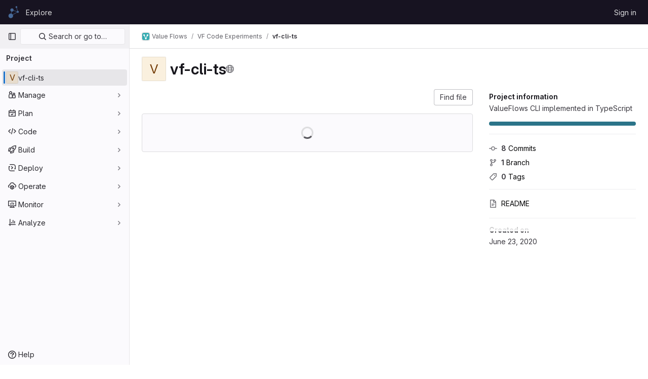

--- FILE ---
content_type: text/css; charset=utf-8
request_url: https://lab.allmende.io/assets/page_bundles/project-6cec78564d6cea3bff04ea869b064aeefbb329e17f03130eca4898aa36136a31.css
body_size: 936
content:
@keyframes blinking-dot{0%{opacity:1}25%{opacity:.4}75%{opacity:.4}100%{opacity:1}}.project-home-panel .home-panel-avatar{flex-basis:48px}.project-home-panel .home-panel-title .icon{vertical-align:1px}@media(min-width: 768px){.project-home-panel .home-panel-description{font-size:16px}}@media(max-width: 991.98px){.project-repo-buttons .download-button{margin-left:0}}.project-repo-buttons .project-code-holder{display:inline-block;margin:16px 0 0}.project-repo-buttons .project-code-holder input{height:32px}.project-repo-buttons .clone-options-dropdown{min-width:240px}.project-repo-buttons .clone-options-dropdown .dropdown-menu-inner-content{min-width:320px}.project-repo-buttons .mobile-git-clone{margin-top:8px}.project-stats .scrolling-tabs-container .scrolling-tabs,.project-buttons .scrolling-tabs-container .scrolling-tabs{margin-top:8px;margin-bottom:-2px;padding-bottom:10px;flex-wrap:wrap;border-bottom:0}.project-stats .scrolling-tabs-container .fade-left,.project-stats .scrolling-tabs-container .fade-right,.project-buttons .scrolling-tabs-container .fade-left,.project-buttons .scrolling-tabs-container .fade-right{top:0;height:calc(100% - 10px)}.project-stats .scrolling-tabs-container .fade-left svg,.project-stats .scrolling-tabs-container .fade-right svg,.project-buttons .scrolling-tabs-container .fade-left svg,.project-buttons .scrolling-tabs-container .fade-right svg{top:50%;margin-top:-8px}.project-stats .scrolling-tabs-container .nav,.project-buttons .scrolling-tabs-container .nav{flex-basis:100%}.project-stats .scrolling-tabs-container .nav+.nav,.project-buttons .scrolling-tabs-container .nav+.nav{margin:8px 0}@media(max-width: 991.98px){.project-stats .scrolling-tabs-container,.project-buttons .scrolling-tabs-container{flex-direction:column}.project-stats .scrolling-tabs-container .nav,.project-buttons .scrolling-tabs-container .nav{flex-wrap:nowrap}.project-stats .scrolling-tabs-container .nav:first-child,.project-buttons .scrolling-tabs-container .nav:first-child{margin-right:8px}}.project-stats .nav>li,.project-buttons .nav>li{display:inline-block}.project-stats .nav>li.right,.project-buttons .nav>li.right{vertical-align:top;margin-top:0}@media(min-width: 992px){.project-stats .nav>li.right,.project-buttons .nav>li.right{float:right}}.project-stats .nav .stat-text,.project-stats .nav .stat-link,.project-buttons .nav .stat-text,.project-buttons .nav .stat-link{padding:8px;background-color:rgba(0,0,0,0);font-size:.875rem;line-height:16px;color:var(--gl-text-color-subtle, var(--gl-color-neutral-600, #626168));white-space:pre-wrap}.project-stats .nav .stat-link,.project-buttons .nav .stat-link{border-bottom:0;color:var(--black, #050506)}.project-stats .nav .stat-link:hover,.project-stats .nav .stat-link:focus,.project-buttons .nav .stat-link:hover,.project-buttons .nav .stat-link:focus{text-decoration:underline}.project-stats .nav .stat-link .project-stat-value,.project-buttons .nav .stat-link .project-stat-value{color:var(--gl-text-color-default)}.project-stats .nav .stat-link .icon,.project-buttons .nav .stat-link .icon{fill:var(--gl-icon-color-subtle, var(--gl-color-neutral-500, #737278))}.project-stats .nav .btn,.project-buttons .nav .btn{padding:8px 10px;line-height:16px}.project-stats .nav .btn .icon,.project-buttons .nav .btn .icon{top:0}.git-empty{margin-bottom:7px}.git-empty h5{color:var(--gl-text-color-heading, var(--gl-color-neutral-950, #18171d))}@media(min-width: 992px){.project-page-indicator:not(.hidden)+.project-page-layout{display:grid;grid-template-columns:auto 290px;gap:2rem}.project-page-indicator:not(.hidden)+.project-page-layout .project-page-layout-content,.project-page-indicator:not(.hidden)+.project-page-layout .project-page-layout-sidebar{min-width:1px}.project-page-indicator:not(.hidden)+.project-page-layout .project-page-layout-sidebar{order:2}.project-page-indicator:not(.hidden)+.project-page-layout .project-page-sidebar{position:sticky;top:calc(calc(calc(var(--header-height) + calc(var(--system-header-height) + var(--performance-bar-height))) + var(--top-bar-height)) + 0.75rem);width:100%;height:calc(calc(100vh - calc(calc(var(--header-height) + calc(var(--system-header-height) + var(--performance-bar-height))) + var(--top-bar-height)) - var(--system-footer-height)) - 0.75rem);padding-inline:.5rem;padding-block-end:4rem;overflow-y:auto;overscroll-behavior:contain}.project-page-indicator:not(.hidden)+.project-page-layout .project-page-sidebar .nav>li{width:100%}.project-page-indicator:not(.hidden)+.project-page-layout .project-page-sidebar .nav .btn{justify-content:flex-start}.project-page-indicator:not(.hidden)+.project-page-layout .project-page-sidebar .nav .btn:not(.btn-dashed){box-shadow:none}.project-page-indicator:not(.hidden)+.project-page-layout .project-page-sidebar mark{background-color:var(--orange-100);box-shadow:0 0 0 .125rem var(--orange-100);color:var(--gl-text-color-default);padding:0;position:relative;z-index:-1}}


--- FILE ---
content_type: text/css; charset=utf-8
request_url: https://lab.allmende.io/assets/page_bundles/tree-1290ef28cdf5bf9a263be300651f92c985782ad16284daf5c07980e6117d6324.css
body_size: 880
content:
@keyframes blinking-dot{0%{opacity:1}25%{opacity:.4}75%{opacity:.4}100%{opacity:1}}.project-last-commit{min-height:4.75rem}.tree-holder .nav-block{margin:.25rem 0 1rem}.tree-holder .nav-block .tree-ref-holder{margin-right:15px}@media(min-width: 576px){.tree-holder .nav-block{display:flex;flex-wrap:wrap;gap:8px}.tree-holder .nav-block .tree-ref-container{flex:1}.tree-holder .nav-block .tree-controls{text-align:right}.tree-holder .nav-block .tree-controls .control{float:left;margin-right:8px}.tree-holder .nav-block .tree-controls .control:last-child{margin-right:0}.tree-holder .nav-block .tree-ref-holder{float:left}.tree-holder .nav-block .repo-breadcrumb li:last-of-type{position:relative}}@media(max-width: 575.98px){.tree-holder .tree-ref-container{justify-content:space-between}.tree-holder .repo-breadcrumb{position:relative}.tree-holder .repo-breadcrumb .dropdown-menu{left:inherit;right:0}.tree-holder .tree-controls{margin-bottom:10px}.tree-holder .tree-controls .btn:not(.dropdown-toggle-split),.tree-holder .tree-controls .dropdown,.tree-holder .tree-controls .btn-group{width:100%}}.tree-holder .file-finder{max-width:500px;width:100%}.tree-holder .file-finder .file-finder-input{width:95%;display:inline-block}.tree-holder .add-to-tree{vertical-align:top;padding:8px}.tree-holder .add-to-tree svg{top:0}.tree-holder table.tree-table{margin-bottom:0}.tree-holder table.tree-table:where(.gl-dark *){background-color:var(--gray-50, #ececef)}.tree-holder table.tree-table tr{border-bottom-style:solid;border-bottom-color:var(--gl-border-color-default);border-bottom-width:1px;border-bottom-color:var(--gl-border-color-section, var(--gl-border-color-default, #dcdcde))}.tree-holder table.tree-table tr td,.tree-holder table.tree-table tr th{line-height:21px}.tree-holder table.tree-table tr th{background-color:var(--gl-background-color-subtle, var(--gl-color-neutral-10, #fbfafd))}.tree-holder table.tree-table tr th:where(.gl-dark *){background-color:var(--gray-100, #dcdcde)}.tree-holder table.tree-table tr th{border:0}.tree-holder table.tree-table tr td{border-color:var(--gl-border-color-section, var(--gl-border-color-default, #dcdcde))}.tree-holder table.tree-table tr:hover:not(.tree-truncated-warning) td{background-color:var(--blue-50, #e9f3fc)}.tree-holder table.tree-table tr:hover:not(.tree-truncated-warning) td:where(.gl-dark *){background-color:var(--gray-100, #dcdcde)}.tree-holder table.tree-table tr:hover:not(.tree-truncated-warning) td{background-clip:padding-box;border-top:1px solid var(--gl-action-selected-border-color-default);border-bottom:1px solid var(--gl-action-selected-border-color-default);cursor:pointer}.tree-holder table.tree-table tr:hover:not(.tree-truncated-warning) td:first-of-type{box-shadow:inset 1px 0 0 0 var(--gl-action-selected-border-color-default)}.tree-holder table.tree-table tr:hover:not(.tree-truncated-warning) td:last-of-type{box-shadow:inset -1px 0 0 0 var(--gl-action-selected-border-color-default)}.tree-holder table.tree-table tr:hover:not(.tree-truncated-warning) td:first-of-type:last-of-type{box-shadow:inset 1px 0 0 0 var(--gl-action-selected-border-color-default),inset -1px 0 0 0 var(--gl-action-selected-border-color-default)}.tree-holder table.tree-table tr:hover:not(.tree-truncated-warning):last-of-type td{box-shadow:inset 0 -1px 0 0 var(--gl-action-selected-border-color-default)}.tree-holder table.tree-table tr:hover:not(.tree-truncated-warning):last-of-type td:first-of-type{box-shadow:inset 1px 0 0 0 var(--gl-action-selected-border-color-default),inset 0 -1px 0 0 var(--gl-action-selected-border-color-default);border-bottom-left-radius:calc(0.25rem - 1px)}.tree-holder table.tree-table tr:hover:not(.tree-truncated-warning):last-of-type td:last-of-type{box-shadow:inset -1px 0 0 0 var(--gl-action-selected-border-color-default),inset 0 -1px 0 0 var(--gl-action-selected-border-color-default);border-bottom-right-radius:calc(0.25rem - 1px)}.tree-holder table.tree-table tr.selected td{border-top-style:solid;border-top-color:var(--gl-border-color-default);border-bottom-style:solid;border-bottom-color:var(--gl-border-color-default);border-top-width:1px;border-bottom-width:1px;background-color:var(--gl-background-color-strong, var(--gl-color-neutral-50, #ececef))}.tree-holder table.tree-table tr.selected td:where(.gl-dark *){background-color:var(--gray-100, #dcdcde)}.tree-holder table.tree-table tr:last-of-type,.tree-holder table.tree-table tr:last-of-type td,.tree-holder table.tree-table tr:last-of-type:hover td{border-bottom:0}.tree-holder .tree-item .link-container{padding:0}.tree-holder .tree-item .link-container a{padding:10px 16px;display:block}.tree-holder .tree-item .tree-item-file-name{max-width:320px;vertical-align:middle}.tree-holder .tree-item .tree-item-file-name i,.tree-holder .tree-item .tree-item-file-name a{color:var(--gl-text-color-default, var(--gl-color-neutral-800, #3a383f))}.tree-holder .tree-item .tree-item-file-name img{position:relative;top:-1px}.tree-holder .tree-item .tree-item-file-external-link{margin-right:4px}.tree-holder .tree-item .tree-item-file-external-link span{text-decoration:inherit}.tree-holder .tree-truncated-warning{color:var(--orange-600, #9e5400);background-color:var(--orange-50, #fdf1dd)}.tree-holder .tree-time-ago{min-width:135px}.tree-holder .tree-commit{max-width:320px}.tree-holder .tree-commit .tree-commit-link:hover{text-decoration:underline}.blob-commit-info{list-style:none;margin:0;padding:0}.blob-content-holder{margin-top:16px}.edit-dropdown-group-width{width:320px}


--- FILE ---
content_type: text/javascript; charset=utf-8
request_url: https://lab.allmende.io/assets/webpack/pages.projects.show.fd5fe12a.chunk.js
body_size: 5473
content:
(this.webpackJsonp=this.webpackJsonp||[]).push([[789],{"++NP":function(e,t,i){"use strict";var n=i("XBTk"),a=i("EldY"),r=i("Ge+5"),s=i("4lAS"),o=i("BXQK"),l=i("Pyw5"),c=i.n(l);const u={name:"GlBanner",components:{CloseButton:r.a,GlButton:s.a,GlCard:o.a},props:{title:{type:String,required:!0},buttonAttributes:{type:Object,required:!1,default:()=>({})},buttonText:{type:String,required:!0},buttonLink:{type:String,required:!1,default:null},svgPath:{type:String,required:!1,default:null},variant:{type:String,required:!1,default:n.l[0],validator:e=>n.l.includes(e)},dismissLabel:{type:String,required:!1,default:()=>Object(a.b)("GlBanner.closeButtonTitle","Dismiss")}},computed:{isIntroducing(){return this.variant===n.l[1]}},methods:{handleClose(){this.$emit("close")},primaryButtonClicked(){this.$emit("primary")}}};const d=c()({render:function(){var e=this,t=e.$createElement,i=e._self._c||t;return i("gl-card",{staticClass:"gl-banner gl-py-6 gl-pl-6 gl-pr-8",class:{"gl-banner-introduction":e.isIntroducing},attrs:{"body-class":"gl-flex !gl-p-0"}},[e.svgPath?i("div",{staticClass:"gl-banner-illustration"},[i("img",{attrs:{src:e.svgPath,alt:""}})]):e._e(),e._v(" "),i("div",{staticClass:"gl-banner-content"},[i("h2",{staticClass:"gl-banner-title"},[e._v(e._s(e.title))]),e._v(" "),e._t("default"),e._v(" "),i("gl-button",e._b({attrs:{variant:"confirm",category:"primary","data-testid":"gl-banner-primary-button",href:e.buttonLink},on:{click:e.primaryButtonClicked}},"gl-button",e.buttonAttributes,!1),[e._v(e._s(e.buttonText))]),e._v(" "),e._t("actions")],2),e._v(" "),i("close-button",{staticClass:"gl-banner-close",attrs:{label:e.dismissLabel},on:{click:e.handleClose}})],1)},staticRenderFns:[]},void 0,u,void 0,!1,void 0,!1,void 0,void 0,void 0);t.a=d},"0SQv":function(e,t,i){"use strict";i("aFm2"),i("z6RN"),i("R9qC");var n=i("hPph"),a=i.n(n),r=i("2Kqc"),s={name:"UserCalloutDismisser",props:{featureName:{type:String,required:!0},skipQuery:{type:Boolean,required:!1,default:!1}},data:()=>({currentUser:null,isDismissedLocal:!1,isLoadingMutation:!1,mutationError:null,queryError:null}),apollo:{currentUser:{query:i.n(r).a,update:e=>null==e?void 0:e.currentUser,result(e){this.$emit("queryResult",{...e,...this.slotProps})},error(e){this.queryError=e},skip(){return this.skipQuery}}},computed:{featureNameEnumValue(){return this.featureName.toUpperCase()},isLoadingQuery(){return this.$apollo.queries.currentUser.loading},isAnonUser(){return!(this.skipQuery||this.queryError||this.isLoadingQuery||this.currentUser)},isDismissedRemote(){var e,t,i=this;return(null!==(e=null===(t=this.currentUser)||void 0===t||null===(t=t.callouts)||void 0===t?void 0:t.nodes)&&void 0!==e?e:[]).some((function({featureName:e}){return e===i.featureNameEnumValue}))},isDismissed(){return this.isDismissedLocal||this.isDismissedRemote},slotProps(){const{dismiss:e,isAnonUser:t,isDismissed:i,isLoadingMutation:n,isLoadingQuery:a,mutationError:r,queryError:s,shouldShowCallout:o}=this;return{dismiss:e,isAnonUser:t,isDismissed:i,isLoadingMutation:n,isLoadingQuery:a,mutationError:r,queryError:s,shouldShowCallout:o}},shouldShowCallout(){return!(this.isLoadingQuery||this.isDismissed||this.queryError||this.isAnonUser)}},methods:{async dismiss(){this.isLoadingMutation=!0,this.isDismissedLocal=!0;try{var e,t;const{data:i}=await this.$apollo.mutate({mutation:a.a,variables:{input:{featureName:this.featureName}}}),n=null!==(e=null==i||null===(t=i.userCalloutCreate)||void 0===t?void 0:t.errors)&&void 0!==e?e:[];n.length>0&&this.onDismissalError(n)}catch(e){this.onDismissalError([e.message])}finally{this.isLoadingMutation=!1}},onDismissalError(e){this.mutationError=e}},render(){return this.$scopedSlots.default(this.slotProps)}},o=i("tBpV"),l=Object(o.a)(s,void 0,void 0,!1,null,null,null);t.a=l.exports},"0Ypr":function(e,t,i){"use strict";i.d(t,"a",(function(){return o}));var n=i("jlnU"),a=i("CzKS"),r=i("3twG"),s=i("/lV4");function o(e){if(!e)throw new Error("namespaceType not provided");if(!Object(r.p)("leave"))return;Object(a.b)();const t=document.querySelector(".js-leave-link");t?t.click():Object(n.createAlert)({message:Object(s.h)(Object(s.a)("You do not have permission to leave this %{namespaceType}."),{namespaceType:e})})}},"2Kqc":function(e,t){var i={kind:"Document",definitions:[{kind:"OperationDefinition",operation:"query",name:{kind:"Name",value:"getUser"},variableDefinitions:[],directives:[],selectionSet:{kind:"SelectionSet",selections:[{kind:"Field",name:{kind:"Name",value:"currentUser"},arguments:[],directives:[],selectionSet:{kind:"SelectionSet",selections:[{kind:"Field",name:{kind:"Name",value:"id"},arguments:[],directives:[]},{kind:"Field",name:{kind:"Name",value:"callouts"},arguments:[],directives:[],selectionSet:{kind:"SelectionSet",selections:[{kind:"Field",name:{kind:"Name",value:"nodes"},arguments:[],directives:[],selectionSet:{kind:"SelectionSet",selections:[{kind:"Field",name:{kind:"Name",value:"featureName"},arguments:[],directives:[]}]}}]}}]}}]}}],loc:{start:0,end:108}};i.loc.source={body:"query getUser {\n  currentUser {\n    id\n    callouts {\n      nodes {\n        featureName\n      }\n    }\n  }\n}\n",name:"GraphQL request",locationOffset:{line:1,column:1}};var n={};function a(e,t){for(var i=0;i<e.definitions.length;i++){var n=e.definitions[i];if(n.name&&n.name.value==t)return n}}i.definitions.forEach((function(e){if(e.name){var t=new Set;!function e(t,i){if("FragmentSpread"===t.kind)i.add(t.name.value);else if("VariableDefinition"===t.kind){var n=t.type;"NamedType"===n.kind&&i.add(n.name.value)}t.selectionSet&&t.selectionSet.selections.forEach((function(t){e(t,i)})),t.variableDefinitions&&t.variableDefinitions.forEach((function(t){e(t,i)})),t.definitions&&t.definitions.forEach((function(t){e(t,i)}))}(e,t),n[e.name.value]=t}})),e.exports=i,e.exports.getUser=function(e,t){var i={kind:e.kind,definitions:[a(e,t)]};e.hasOwnProperty("loc")&&(i.loc=e.loc);var r=n[t]||new Set,s=new Set,o=new Set;for(r.forEach((function(e){o.add(e)}));o.size>0;){var l=o;o=new Set,l.forEach((function(e){s.has(e)||(s.add(e),(n[e]||new Set).forEach((function(e){o.add(e)})))}))}return s.forEach((function(t){var n=a(e,t);n&&i.definitions.push(n)})),i}(i,"getUser")},314:function(e,t,i){i("HVBj"),i("gjpc"),e.exports=i("PkLN")},BXQK:function(e,t,i){"use strict";var n=i("Pyw5");const a={name:"GlCard",props:{headerClass:{type:[String,Object,Array],required:!1,default:""},bodyClass:{type:[String,Object,Array],required:!1,default:""},footerClass:{type:[String,Object,Array],required:!1,default:""}}};const r=i.n(n)()({render:function(){var e=this,t=e.$createElement,i=e._self._c||t;return i("div",{staticClass:"gl-card"},[e.$scopedSlots.header?i("div",{staticClass:"gl-card-header",class:e.headerClass},[e._t("header")],2):e._e(),e._v(" "),i("div",{staticClass:"gl-card-body",class:e.bodyClass},[e._t("default")],2),e._v(" "),e.$scopedSlots.footer?i("div",{staticClass:"gl-card-footer",class:e.footerClass},[e._t("footer")],2):e._e()])},staticRenderFns:[]},void 0,a,void 0,!1,void 0,!1,void 0,void 0,void 0);t.a=r},G6B1:function(e,t,i){"use strict";i.d(t,"c",(function(){return o})),i.d(t,"b",(function(){return l})),i.d(t,"a",(function(){return u}));var n=i("o4PY"),a=i.n(n),r=(i("ZzK0"),i("z6RN"),i("BzOf"),i("v2fZ"),i("NmEs"));const s=Object.freeze(["active","gl-tab-nav-item-active"]),o="gl-tab-shown",l="hash",c=[l];class u{constructor(e,{history:t=null}={}){if(!e)throw new Error("Cannot instantiate GlTabsBehavior without an element");this.destroyFns=[],this.tabList=e,this.tabs=this.getTabs(),this.activeTab=null,this.history=c.includes(t)?t:null,this.setAccessibilityAttrs(),this.bindEvents(),this.history===l&&this.loadInitialTab()}setAccessibilityAttrs(){var e=this;this.tabList.setAttribute("role","tablist"),this.tabs.forEach((function(t){t.hasAttribute("id")||t.setAttribute("id",a()("gl_tab_nav__tab_")),!e.activeTab&&t.classList.contains(s[0])?(e.activeTab=t,t.setAttribute("aria-selected","true"),t.removeAttribute("tabindex")):(t.setAttribute("aria-selected","false"),t.setAttribute("tabindex","-1")),t.setAttribute("role","tab"),t.closest(".nav-item").setAttribute("role","presentation");const i=e.getPanelForTab(t);t.hasAttribute("aria-controls")||t.setAttribute("aria-controls",i.id),i.classList.add(r.a),i.setAttribute("role","tabpanel"),i.setAttribute("aria-labelledby",t.id)}))}bindEvents(){var e=this;this.tabs.forEach((function(t){e.bindEvent(t,"click",(function(i){i.preventDefault(),t!==e.activeTab&&e.activateTab(t)})),e.bindEvent(t,"keydown",(function(t){const{code:i}=t;"ArrowUp"===i||"ArrowLeft"===i?(t.preventDefault(),e.activatePreviousTab()):"ArrowDown"!==i&&"ArrowRight"!==i||(t.preventDefault(),e.activateNextTab())}))}))}bindEvent(e,...t){e.addEventListener(...t),this.destroyFns.push((function(){e.removeEventListener(...t)}))}loadInitialTab(){const e=this.tabList.querySelector(`a[href="${CSS.escape(window.location.hash)}"]`);this.activateTab(e||this.activeTab)}activatePreviousTab(){const e=this.tabs.indexOf(this.activeTab);if(e<=0)return;const t=this.tabs[e-1];this.activateTab(t),t.focus()}activateNextTab(){const e=this.tabs.indexOf(this.activeTab);if(e>=this.tabs.length-1)return;const t=this.tabs[e+1];this.activateTab(t),t.focus()}getTabs(){return Array.from(this.tabList.querySelectorAll(".gl-tab-nav-item"))}getPanelForTab(e){const t=e.getAttribute("aria-controls");return t?document.querySelector("#"+t):document.querySelector(e.getAttribute("href"))}activateTab(e){this.activeTab.setAttribute("aria-selected","false"),this.activeTab.setAttribute("tabindex","-1"),this.activeTab.classList.remove(...s);this.getPanelForTab(this.activeTab).classList.remove("active"),e.setAttribute("aria-selected","true"),e.removeAttribute("tabindex"),e.classList.add(...s);const t=this.getPanelForTab(e);t.classList.add("active"),this.history===l&&Object(r.q)(e.getAttribute("href")),this.activeTab=e,this.dispatchTabShown(e,t)}dispatchTabShown(e,t){const i=new CustomEvent(o,{bubbles:!0,detail:{activeTabPanel:t}});e.dispatchEvent(i)}destroy(){this.destroyFns.forEach((function(e){return e()}))}}},PkLN:function(e,t,i){"use strict";i.r(t);var n=i("ewH8"),a=i("Erny"),r=i("CX32"),s=i("QRtj"),o=i("dsWN"),l=i("30su"),c=i("MV2A"),u=i("qLpH"),d={components:{GlAlert:o.a,GlSprintf:l.a,GlLink:c.a},inject:["message"],docsLink:Object(u.a)("user/infrastructure/clusters/migrate_to_gitlab_agent.md"),deprecationEpic:"https://gitlab.com/groups/gitlab-org/configure/-/epics/8"},m=i("tBpV"),f=Object(m.a)(d,(function(){var e=this,t=e._self._c;return t("gl-alert",{staticClass:"gl-mt-5",attrs:{dismissible:!1,variant:"warning"}},[t("gl-sprintf",{attrs:{message:e.message},scopedSlots:e._u([{key:"link",fn:function({content:i}){return[t("gl-link",{attrs:{href:e.$options.docsLink}},[e._v(e._s(i))])]}},{key:"deprecationLink",fn:function({content:i}){return[t("gl-link",{attrs:{href:e.$options.deprecationEpic}},[e._v(e._s(i))])]}}])})],1)}),[],!1,null,null,null).exports,h=i("0Ypr"),b=i("GiFX"),v=i("5v28"),p=i("++NP"),g=i("/lV4"),y=i("ygVz"),k=i("0SQv");const S=y.b.mixin({label:"terraform_banner"});var C={name:"TerraformNotification",i18n:{title:Object(g.g)("TerraformBanner|Using Terraform? Try the GitLab Managed Terraform State"),description:Object(g.g)("TerraformBanner|The GitLab managed Terraform state backend can store your Terraform state easily and securely, and spares you from setting up additional remote resources. Its features include: versioning, encryption of the state file both in transit and at rest, locking, and remote Terraform plan/apply execution."),buttonText:Object(g.g)("TerraformBanner|Learn more about GitLab's Backend State")},components:{GlBanner:p.a,UserCalloutDismisser:k.a},mixins:[S],inject:["terraformImagePath"],computed:{docsUrl:()=>Object(u.a)("user/infrastructure/iac/terraform_state.md")},methods:{handleClose(){this.track("dismiss_banner"),this.$refs.calloutDismisser.dismiss()},buttonClick(){this.track("click_button")}}},j=Object(m.a)(C,(function(){var e=this,t=e._self._c;return t("user-callout-dismisser",{ref:"calloutDismisser",attrs:{"feature-name":"terraform_notification_dismissed"},scopedSlots:e._u([{key:"default",fn:function({shouldShowCallout:i}){return[i?t("div",{staticClass:"gl-pt-5"},[t("gl-banner",{attrs:{title:e.$options.i18n.title,"button-text":e.$options.i18n.buttonText,"button-link":e.docsUrl,"svg-path":e.terraformImagePath,variant:"promotion"},on:{primary:e.buttonClick,close:e.handleClose}},[t("p",[e._v(e._s(e.$options.i18n.description))])])],1):e._e()]}}])})}),[],!1,null,null,null).exports;n.default.use(b.b);const w=new b.b({defaultClient:Object(v.b)()});var T=i("NmEs"),_=i("htAy"),E=i("4lAS"),A=i("Mq5L"),N=i("CSd6");var q={components:{GlButton:E.a,UploadBlobModal:N.a},directives:{GlModal:A.a},inject:{targetBranch:{default:""},originalBranch:{default:""},canPushCode:{default:!1},path:{default:""},projectPath:{default:""}},uploadBlobModalId:"details-modal-upload-blob"},L=Object(m.a)(q,(function(){var e=this,t=e._self._c;return t("span",[t("gl-button",{directives:[{name:"gl-modal",rawName:"v-gl-modal",value:e.$options.uploadBlobModalId,expression:"$options.uploadBlobModalId"}],staticClass:"stat-link !gl-px-0",attrs:{variant:"link",icon:"upload","button-text-classes":"gl-ml-2","data-testid":"upload-file-button"}},[e._v(e._s(e.__("Upload File")))]),e._v(" "),t("upload-blob-modal",{attrs:{"modal-id":e.$options.uploadBlobModalId,"commit-message":e.__("Upload New File"),"target-branch":e.targetBranch,"original-branch":e.originalBranch,"can-push-code":e.canPushCode,path:e.path}})],1)}),[],!1,null,null,null).exports;var P=i("bGfL"),O=i("b4aW"),B=i("y2bm"),U=i("ZFQw"),D=i("G6B1");class x{constructor(){this.configureGitTabsEl=document.querySelector(".js-configure-git-tabs"),this.emptyProjectTabsEl=document.querySelector(".js-empty-project-tabs"),new D.a(this.configureGitTabsEl,{history:D.b}),new D.a(this.emptyProjectTabsEl,{history:D.b})}}var F=i("x5Io"),G=i("m4yQ"),$=i("T5P5");document.getElementById("js-tree-list")&&Promise.all([i.e(145),i.e(224)]).then(i.bind(null,"WyuF")).then((function({default:e}){e()})).catch((function(){})),document.querySelector(".blob-viewer")&&Promise.resolve().then(i.bind(null,"MA/v")).then((function({BlobViewer:e}){new e,Object(F.a)(!0)})).catch((function(){})),document.querySelector(".project-show-activity")&&i.e(256).then(i.bind(null,"XSeh")).then((function({default:e}){new e})).catch((function(){})),Object(a.a)(r.a),function(){const e=document.querySelector(".js-upload-file-trigger");if(!e)return!1;const{targetBranch:t,originalBranch:i,canPushCode:a,path:r,projectPath:s}=e.dataset;new n.default({el:e,router:Object(_.a)(s,i),provide:{targetBranch:t,originalBranch:i,canPushCode:Object(T.G)(a),path:r,projectPath:s},render:e=>e(L)})}(),function(){const e=document.querySelector(".js-clusters-deprecation-alert");if(!e)return!1;const{message:t}=e.dataset;new n.default({el:e,name:"ClustersDeprecationAlertRoot",provide:{message:t},render:function(e){return e(f)}})}(),function(){const e=document.querySelector(".js-terraform-notification");if(!e)return!1;const{terraformImagePath:t}=e.dataset;new n.default({el:e,apolloProvider:w,provide:{terraformImagePath:t},render:function(e){return e(j)}})}(),Object(P.a)(),Object(O.a)(),Object($.initHomePanel)(),document.querySelector(".js-autodevops-banner")&&i.e(831).then(i.bind(null,"eRnp")).then((function({default:e}){new e({setCalloutPerProject:!1,className:"js-autodevops-banner"})})).catch((function(){})),Object(h.a)("project");!function(){const e=document.querySelector("#js-project-show-empty-page #js-code-dropdown");if(!e)return!1;const{sshUrl:t,httpUrl:i,kerberosUrl:a}=e.dataset;new n.default({el:e,render:e=>e(B.a,{props:{sshUrl:t,httpUrl:i,kerberosUrl:a}})})}(),Object(U.a)(),Object(s.a)(),document.querySelector("#js-project-show-empty-page")&&new x,Object(G.default)({el:document.getElementById("js-tree-web-ide-link")})},hPph:function(e,t){var i={kind:"Document",definitions:[{kind:"OperationDefinition",operation:"mutation",name:{kind:"Name",value:"dismissUserCallout"},variableDefinitions:[{kind:"VariableDefinition",variable:{kind:"Variable",name:{kind:"Name",value:"input"}},type:{kind:"NonNullType",type:{kind:"NamedType",name:{kind:"Name",value:"UserCalloutCreateInput"}}},directives:[]}],directives:[],selectionSet:{kind:"SelectionSet",selections:[{kind:"Field",name:{kind:"Name",value:"userCalloutCreate"},arguments:[{kind:"Argument",name:{kind:"Name",value:"input"},value:{kind:"Variable",name:{kind:"Name",value:"input"}}}],directives:[],selectionSet:{kind:"SelectionSet",selections:[{kind:"Field",name:{kind:"Name",value:"errors"},arguments:[],directives:[]},{kind:"Field",name:{kind:"Name",value:"userCallout"},arguments:[],directives:[],selectionSet:{kind:"SelectionSet",selections:[{kind:"Field",name:{kind:"Name",value:"dismissedAt"},arguments:[],directives:[]},{kind:"Field",name:{kind:"Name",value:"featureName"},arguments:[],directives:[]}]}}]}}]}}],loc:{start:0,end:177}};i.loc.source={body:"mutation dismissUserCallout($input: UserCalloutCreateInput!) {\n  userCalloutCreate(input: $input) {\n    errors\n    userCallout {\n      dismissedAt\n      featureName\n    }\n  }\n}\n",name:"GraphQL request",locationOffset:{line:1,column:1}};var n={};function a(e,t){for(var i=0;i<e.definitions.length;i++){var n=e.definitions[i];if(n.name&&n.name.value==t)return n}}i.definitions.forEach((function(e){if(e.name){var t=new Set;!function e(t,i){if("FragmentSpread"===t.kind)i.add(t.name.value);else if("VariableDefinition"===t.kind){var n=t.type;"NamedType"===n.kind&&i.add(n.name.value)}t.selectionSet&&t.selectionSet.selections.forEach((function(t){e(t,i)})),t.variableDefinitions&&t.variableDefinitions.forEach((function(t){e(t,i)})),t.definitions&&t.definitions.forEach((function(t){e(t,i)}))}(e,t),n[e.name.value]=t}})),e.exports=i,e.exports.dismissUserCallout=function(e,t){var i={kind:e.kind,definitions:[a(e,t)]};e.hasOwnProperty("loc")&&(i.loc=e.loc);var r=n[t]||new Set,s=new Set,o=new Set;for(r.forEach((function(e){o.add(e)}));o.size>0;){var l=o;o=new Set,l.forEach((function(e){s.has(e)||(s.add(e),(n[e]||new Set).forEach((function(e){o.add(e)})))}))}return s.forEach((function(t){var n=a(e,t);n&&i.definitions.push(n)})),i}(i,"dismissUserCallout")}},[[314,1,0,2,22,47,94,91,98,118,117,116,144,139,138,218,210]]]);
//# sourceMappingURL=pages.projects.show.fd5fe12a.chunk.js.map

--- FILE ---
content_type: text/javascript; charset=utf-8
request_url: https://lab.allmende.io/assets/webpack/commons-pages.groups.show-pages.projects.home_panel-pages.projects.show.3e705e2d.chunk.js
body_size: 5333
content:
(this.webpackJsonp=this.webpackJsonp||[]).push([[138],{"7Gq8":function(t,e,s){var i=s("BZxG");t.exports=function(t,e,s){for(var o=-1,r=t.criteria,a=e.criteria,n=r.length,c=s.length;++o<n;){var l=i(r[o],a[o]);if(l)return o>=c?l:l*("desc"==s[o]?-1:1)}return t.index-e.index}},"95R8":function(t,e,s){var i=s("90g9"),o=s("aEqC"),r=s("nHTl"),a=s("QwWC"),n=s("uHqx"),c=s("wJPF"),l=s("7Gq8"),d=s("uYOL"),h=s("P/Kr");t.exports=function(t,e,s){e=e.length?i(e,(function(t){return h(t)?function(e){return o(e,1===t.length?t[0]:t)}:t})):[d];var u=-1;e=i(e,c(r));var b=a(t,(function(t,s,o){return{criteria:i(e,(function(e){return e(t)})),index:++u,value:t}}));return n(b,(function(t,e){return l(t,e,s)}))}},BZxG:function(t,e,s){var i=s("G1mR");t.exports=function(t,e){if(t!==e){var s=void 0!==t,o=null===t,r=t==t,a=i(t),n=void 0!==e,c=null===e,l=e==e,d=i(e);if(!c&&!d&&!a&&t>e||a&&n&&l&&!c&&!d||o&&n&&l||!s&&l||!r)return 1;if(!o&&!a&&!d&&t<e||d&&s&&r&&!o&&!a||c&&s&&r||!n&&r||!l)return-1}return 0}},QwWC:function(t,e,s){var i=s("2v8U"),o=s("20jF");t.exports=function(t,e){var s=-1,r=o(t)?Array(t.length):[];return i(t,(function(t,i,o){r[++s]=e(t,i,o)})),r}},TKCn:function(t,e,s){var i=s("4ips"),o=s("95R8"),r=s("Opi0"),a=s("etTJ"),n=r((function(t,e){if(null==t)return[];var s=e.length;return s>1&&a(t,e[0],e[1])?e=[]:s>2&&a(e[0],e[1],e[2])&&(e=[e[0]]),o(t,i(e,1),[])}));t.exports=n},sijA:function(t,e,s){"use strict";var i=s("4lAS"),o=s("XiQx"),r=s("fSQg"),a=s("Bo17"),n=s("s1D3"),c=s("z1xw"),l=s("/lV4"),d=s("AxUD"),h={components:{GlButton:i.a,GlDisclosureDropdownItem:o.b,GlDisclosureDropdownGroup:r.a,GlDisclosureDropdown:a.a,GlIcon:n.a},directives:{GlTooltip:c.a},inject:["isGroup","groupOrProjectId","leavePath","leaveConfirmMessage","withdrawPath","withdrawConfirmMessage","requestAccessPath","canEdit","editPath"],data:()=>({isDropdownVisible:!1}),computed:{namespaceType(){return this.isGroup?d.t:d.u},hasPath(){return this.leavePath||this.withdrawPath||this.requestAccessPath},settingsTitle(){return this.isGroup?this.$options.i18n.groupSettings:this.$options.i18n.projectSettings},leaveTitle(){return this.isGroup?this.$options.i18n.groupLeaveTitle:this.$options.i18n.projectLeaveTitle},copyTitle(){return this.isGroup?this.$options.i18n.groupCopyTitle:this.$options.i18n.projectCopyTitle},copiedToClipboard(){return this.isGroup?this.$options.i18n.groupCopiedToClipboard:this.$options.i18n.projectCopiedToClipboard},leaveItem(){return{text:this.leaveTitle,href:this.leavePath,extraAttrs:{"aria-label":this.leaveTitle,"data-method":"delete","data-confirm":this.leaveConfirmMessage,"data-confirm-btn-variant":"danger","data-testid":`leave-${this.namespaceType}-link`,rel:"nofollow",class:"!gl-text-red-500 js-leave-link"}}},withdrawItem(){return{text:this.$options.i18n.withdrawAccessTitle,href:this.withdrawPath,extraAttrs:{"data-method":"delete","data-confirm":this.withdrawConfirmMessage,"data-testid":"withdraw-access-link",rel:"nofollow"}}},requestAccessItem(){return{text:this.$options.i18n.requestAccessTitle,href:this.requestAccessPath,extraAttrs:{"data-method":"post","data-testid":"request-access-link",rel:"nofollow"}}},copyIdItem(){var t=this;return{text:Object(l.h)(this.copyTitle,{id:this.groupOrProjectId}),action:function(){t.$toast.show(t.copiedToClipboard)},extraAttrs:{"data-testid":`copy-${this.namespaceType}-id`}}},settingsItem(){return{text:this.settingsTitle,href:this.editPath,extraAttrs:{"data-testid":`settings-${this.namespaceType}-link`}}},showDropdownTooltip(){return this.isDropdownVisible?"":this.$options.i18n.actionsLabel}},methods:{showDropdown(){this.isDropdownVisible=!0},hideDropdown(){this.isDropdownVisible=!1}},i18n:{actionsLabel:Object(l.a)("More actions"),groupCopiedToClipboard:Object(l.g)("GroupPage|Group ID copied to clipboard."),projectCopiedToClipboard:Object(l.g)("ProjectPage|Project ID copied to clipboard."),groupLeaveTitle:Object(l.a)("Leave group"),projectLeaveTitle:Object(l.a)("Leave project"),withdrawAccessTitle:Object(l.a)("Withdraw Access Request"),requestAccessTitle:Object(l.a)("Request Access"),groupCopyTitle:Object(l.g)("GroupPage|Copy group ID: %{id}"),projectCopyTitle:Object(l.g)("ProjectPage|Copy project ID: %{id}"),projectSettings:Object(l.g)("ProjectPage|Project settings"),groupSettings:Object(l.g)("GroupPage|Group settings")}},u=s("tBpV"),b=Object(u.a)(h,(function(){var t=this,e=t._self._c;return e("gl-disclosure-dropdown",{directives:[{name:"gl-tooltip",rawName:"v-gl-tooltip",value:t.showDropdownTooltip,expression:"showDropdownTooltip"}],staticClass:"gl-relative gl-w-full sm:gl-w-auto",attrs:{category:"tertiary",icon:"ellipsis_v","no-caret":"","toggle-text":t.$options.i18n.actionsLabel,"text-sr-only":"","data-testid":"groups-projects-more-actions-dropdown"},on:{shown:t.showDropdown,hidden:t.hideDropdown},scopedSlots:t._u([{key:"toggle",fn:function(){return[e("div",{staticClass:"gl-min-h-7"},[e("gl-button",{staticClass:"gl-new-dropdown-toggle gl-absolute gl-left-0 gl-top-0 gl-w-full sm:gl-w-auto md:!gl-hidden",attrs:{"button-text-classes":"gl-w-full",category:"secondary","aria-label":t.$options.i18n.actionsLabel,title:t.$options.i18n.actionsLabel}},[e("span",{staticClass:"gl-new-dropdown-button-text"},[t._v(t._s(t.$options.i18n.actionsLabel))]),t._v(" "),e("gl-icon",{staticClass:"dropdown-chevron",attrs:{name:"chevron-down"}})],1),t._v(" "),e("gl-button",{ref:"moreActionsDropdown",staticClass:"gl-new-dropdown-toggle gl-new-dropdown-icon-only gl-new-dropdown-toggle-no-caret gl-hidden md:!gl-flex",attrs:{category:"tertiary",icon:"ellipsis_v","aria-label":t.$options.i18n.actionsLabel,title:t.$options.i18n.actionsLabel}})],1)]},proxy:!0}])},[t._v(" "),t.groupOrProjectId?e("gl-disclosure-dropdown-item",{attrs:{item:t.copyIdItem,"data-clipboard-text":t.groupOrProjectId}}):t._e(),t._v(" "),t.canEdit?e("gl-disclosure-dropdown-item",{attrs:{item:t.settingsItem}}):t._e(),t._v(" "),t.hasPath?e("gl-disclosure-dropdown-group",{attrs:{bordered:""}},[t.leavePath?e("gl-disclosure-dropdown-item",{ref:"leaveItem",attrs:{item:t.leaveItem}}):t.withdrawPath?e("gl-disclosure-dropdown-item",{attrs:{item:t.withdrawItem}}):t.requestAccessPath?e("gl-disclosure-dropdown-item",{attrs:{item:t.requestAccessItem}}):t._e()],1):t._e()],1)}),[],!1,null,null,null);e.a=b.exports},uHqx:function(t,e){t.exports=function(t,e){var s=t.length;for(t.sort(e);s--;)t[s]=t[s].value;return t}},yWhq:function(t,e,s){"use strict";var i=s("KFC0"),o=s.n(i),r=s("3hkr"),a=s("CU79"),n=s("4z8A"),c=s("QiCN"),l=s("ou5p"),d=s("oTzT"),h=s("ZdEn"),u=s("gZSI"),b=s("VuSA"),p=s("d7r4"),m=s("ojJK"),g=s("DCOC"),v=s("J6+d"),j=s("onSc"),f=s("9k56"),w=s("jIK5"),O=s("BBKf"),T=s("35qI"),C=s("9Dxz"),D=s("i8zK"),$=s("KZ4l"),x=s("hII5"),y=s("DlAA"),A=s("g+RJ"),P=s("5TS0"),_=s("qO70"),S=s("aBA8"),I=s("CKxR"),k=s("0M2I"),E=s("QcjV");const H=Object(f.c)({mixins:[S.a],data:()=>({name:"b-toaster"}),methods:{onAfterEnter(t){Object(d.B)(()=>{Object(d.y)(t,this.name+"-enter-to")})}},render(t){return t("transition-group",{props:{tag:"div",name:this.name},on:{afterEnter:this.onAfterEnter}},this.normalizeSlot())}}),L=Object(x.c)({ariaAtomic:Object(x.b)(w.r),ariaLive:Object(x.b)(w.r),name:Object(x.b)(w.r,void 0,!0),role:Object(x.b)(w.r)},r.cb),G=Object(f.c)({name:r.cb,mixins:[_.a],props:L,data(){return{doRender:!1,dead:!1,staticName:this.name}},beforeMount(){const{name:t}=this;this.staticName=t,j.Wormhole.hasTarget(t)?(Object(m.a)(`A "<portal-target>" with name "${t}" already exists in the document.`,r.cb),this.dead=!0):this.doRender=!0},beforeDestroy(){this.doRender&&this.emitOnRoot(Object(h.e)(r.cb,a.i),this.name)},destroyed(){const{$el:t}=this;t&&t.parentNode&&t.parentNode.removeChild(t)},render(t){let e=t("div",{class:["gl-hidden",{"b-dead-toaster":this.dead}]});if(this.doRender){const s=t(j.PortalTarget,{staticClass:"b-toaster-slot",props:{name:this.staticName,multiple:!0,tag:"div",slim:!1,transition:H}});e=t("div",{staticClass:"b-toaster",class:[this.staticName],attrs:{id:this.staticName,role:this.role||null,"aria-live":this.ariaLive,"aria-atomic":this.ariaAtomic}},[s])}return e}}),{mixin:R,props:B,prop:q,event:N}=Object(D.a)("visible",{type:w.g,defaultValue:!1,event:a.d}),M=Object(b.k)(k.b,["href","to"]),V=Object(x.c)(Object(b.m)({...P.b,...B,...M,appendToast:Object(x.b)(w.g,!1),autoHideDelay:Object(x.b)(w.m,5e3),bodyClass:Object(x.b)(w.e),headerClass:Object(x.b)(w.e),headerTag:Object(x.b)(w.r,"header"),isStatus:Object(x.b)(w.g,!1),noAutoHide:Object(x.b)(w.g,!1),noFade:Object(x.b)(w.g,!1),noHoverPause:Object(x.b)(w.g,!1),solid:Object(x.b)(w.g,!1),static:Object(x.b)(w.g,!1),title:Object(x.b)(w.r),toastClass:Object(x.b)(w.e),toaster:Object(x.b)(w.r,"b-toaster-top-right"),variant:Object(x.b)(w.r)}),r.bb),K=Object(f.c)({name:r.bb,mixins:[A.a,P.a,R,_.a,S.a,I.a],inheritAttrs:!1,props:V,data:()=>({isMounted:!1,doRender:!1,localShow:!1,isTransitioning:!1,isHiding:!1,order:0,dismissStarted:0,resumeDismiss:0}),computed:{toastClasses(){const{appendToast:t,variant:e}=this;return{"b-toast-solid":this.solid,"b-toast-append":t,"b-toast-prepend":!t,["b-toast-"+e]:e}},slotScope(){const{hide:t}=this;return{hide:t}},computedDuration(){return Object(C.b)(Object($.b)(this.autoHideDelay,0),1e3)},computedToaster(){return String(this.toaster)},transitionHandlers(){return{beforeEnter:this.onBeforeEnter,afterEnter:this.onAfterEnter,beforeLeave:this.onBeforeLeave,afterLeave:this.onAfterLeave}},computedAttrs(){return{...this.bvAttrs,id:this.safeId(),tabindex:"0"}}},watch:{[q](t){this[t?"show":"hide"]()},localShow(t){t!==this[q]&&this.$emit(N,t)},toaster(){this.$nextTick(this.ensureToaster)},static(t){t&&this.localShow&&this.ensureToaster()}},created(){this.$_dismissTimer=null},mounted(){this.isMounted=!0,this.$nextTick(()=>{this[q]&&Object(d.B)(()=>{this.show()})}),this.listenOnRoot(Object(h.d)(r.bb,a.L),t=>{t===this.safeId()&&this.show()}),this.listenOnRoot(Object(h.d)(r.bb,a.t),t=>{t&&t!==this.safeId()||this.hide()}),this.listenOnRoot(Object(h.e)(r.cb,a.i),t=>{t===this.computedToaster&&this.hide()})},beforeDestroy(){this.clearDismissTimer()},methods:{show(){if(!this.localShow){this.ensureToaster();const t=this.buildEvent(a.L);this.emitEvent(t),this.dismissStarted=this.resumeDismiss=0,this.order=Date.now()*(this.appendToast?1:-1),this.isHiding=!1,this.doRender=!0,this.$nextTick(()=>{Object(d.B)(()=>{this.localShow=!0})})}},hide(){if(this.localShow){const t=this.buildEvent(a.t);this.emitEvent(t),this.setHoverHandler(!1),this.dismissStarted=this.resumeDismiss=0,this.clearDismissTimer(),this.isHiding=!0,Object(d.B)(()=>{this.localShow=!1})}},buildEvent(t){let e=arguments.length>1&&void 0!==arguments[1]?arguments[1]:{};return new T.a(t,{cancelable:!1,target:this.$el||null,relatedTarget:null,...e,vueTarget:this,componentId:this.safeId()})},emitEvent(t){const{type:e}=t;this.emitOnRoot(Object(h.e)(r.bb,e),t),this.$emit(e,t)},ensureToaster(){if(this.static)return;const{computedToaster:t}=this;if(!j.Wormhole.hasTarget(t)){const e=document.createElement("div");document.body.appendChild(e);Object(g.a)(this.bvEventRoot,G,{propsData:{name:t}}).$mount(e)}},startDismissTimer(){this.clearDismissTimer(),this.noAutoHide||(this.$_dismissTimer=setTimeout(this.hide,this.resumeDismiss||this.computedDuration),this.dismissStarted=Date.now(),this.resumeDismiss=0)},clearDismissTimer(){clearTimeout(this.$_dismissTimer),this.$_dismissTimer=null},setHoverHandler(t){const e=this.$refs["b-toast"];Object(h.c)(t,e,"mouseenter",this.onPause,a.Q),Object(h.c)(t,e,"mouseleave",this.onUnPause,a.Q)},onPause(){if(this.noAutoHide||this.noHoverPause||!this.$_dismissTimer||this.resumeDismiss)return;const t=Date.now()-this.dismissStarted;t>0&&(this.clearDismissTimer(),this.resumeDismiss=Object(C.b)(this.computedDuration-t,1e3))},onUnPause(){this.noAutoHide||this.noHoverPause||!this.resumeDismiss?this.resumeDismiss=this.dismissStarted=0:this.startDismissTimer()},onLinkClick(){this.$nextTick(()=>{Object(d.B)(()=>{this.hide()})})},onBeforeEnter(){this.isTransitioning=!0},onAfterEnter(){this.isTransitioning=!1;const t=this.buildEvent(a.M);this.emitEvent(t),this.startDismissTimer(),this.setHoverHandler(!0)},onBeforeLeave(){this.isTransitioning=!0},onAfterLeave(){this.isTransitioning=!1,this.order=0,this.resumeDismiss=this.dismissStarted=0;const t=this.buildEvent(a.s);this.emitEvent(t),this.doRender=!1},makeToast(t){const{slotScope:e}=this,s=Object(y.d)(this),i=[],o=this.normalizeSlot(O.B,e);o&&i.push(o);let r=t();i.length>0&&(r=t(this.headerTag,{staticClass:"toast-header",class:this.headerClass},i));const a=t(s?k.a:"div",{staticClass:"toast-body",class:this.bodyClass,props:s?Object(x.d)(M,this):{},on:s?{click:this.onLinkClick}:{}},this.normalizeSlot(O.e,e));return t("div",{staticClass:"toast",class:this.toastClass,attrs:this.computedAttrs,key:"toast-"+this[f.a],ref:"toast"},[r,a])}},render(t){if(!this.doRender||!this.isMounted)return t();const{order:e,static:s,isHiding:i,isStatus:o}=this,r="b-toast-"+this[f.a],a=t("div",{staticClass:"b-toast",class:this.toastClasses,attrs:{...s?{}:this.scopedStyleAttrs,id:this.safeId("_toast_outer"),role:i?null:o?"status":"alert","aria-live":i?null:o?"polite":"assertive","aria-atomic":i?null:"true"},key:r,ref:"b-toast"},[t(E.a,{props:{noFade:this.noFade},on:this.transitionHandlers},[this.localShow?this.makeToast(t):t()])]);return t(j.Portal,{props:{name:r,to:this.computedToaster,order:e,slim:!0,disabled:s}},[a])}}),z=["id",...Object(b.h)(Object(b.j)(V,["static","visible"]))],Q={toastContent:"default",title:"toast-title"},J=t=>z.reduce((e,s)=>(Object(u.n)(t[s])||(e[s]=t[s]),e),{}),F=Object(p.a)({plugins:{plugin:t=>{const e=t.extend({name:r.db,extends:K,mixins:[n.a],destroyed(){const{$el:t}=this;t&&t.parentNode&&t.parentNode.removeChild(t)},mounted(){const t=()=>{this.localShow=!1,this.doRender=!1,this.$nextTick(()=>{this.$nextTick(()=>{Object(d.B)(()=>{this.$destroy()})})})};this.bvParent.$once(a.T,t),this.$once(a.s,t),this.listenOnRoot(Object(h.e)(r.cb,a.i),e=>{e===this.toaster&&t()})}});class s{constructor(t){Object(b.a)(this,{_vm:t,_root:Object(v.a)(t)}),Object(b.d)(this,{_vm:Object(b.l)(),_root:Object(b.l)()})}toast(t){let s=arguments.length>1&&void 0!==arguments[1]?arguments[1]:{};t&&!Object(m.c)("$bvToast")&&((t,s)=>{if(Object(m.c)("$bvToast"))return;const i=Object(g.a)(s,e,{propsData:{...J(Object(l.b)(r.bb)),...Object(b.j)(t,Object(b.h)(Q)),static:!1,visible:!0}});Object(b.h)(Q).forEach(e=>{const s=t[e];Object(u.n)(s)||(i.$slots[Q[e]]=Object(c.b)(s))});const o=document.createElement("div");document.body.appendChild(o),i.$mount(o)})({...J(s),toastContent:t},this._vm)}show(t){t&&this._root.$emit(Object(h.d)(r.bb,a.L),t)}hide(){let t=arguments.length>0&&void 0!==arguments[0]?arguments[0]:null;this._root.$emit(Object(h.d)(r.bb,a.t),t)}}t.mixin({beforeCreate(){this._bv__toast=new s(this)}}),Object(b.g)(t.prototype,"$bvToast")||Object(b.e)(t.prototype,"$bvToast",{get(){return this&&this._bv__toast||Object(m.a)('"$bvToast" must be accessed from a Vue instance "this" context.',r.bb),this._bv__toast}})}}}),W=Object(p.a)({components:{BToast:K,BToaster:G},plugins:{BVToastPlugin:F}});var U=s("Ge+5");const Z={autoHideDelay:5e3,toastClass:"gl-toast",isStatus:!0,toaster:"b-toaster-bottom-left"};let X=0;function Y(t,e,s){const i=[t(U.a,{class:["gl-toast-close-button"],on:{click:e.hide}})];return s.action&&i.splice(0,0,t("a",{role:"button",class:["gl-toast-action"],on:{click:t=>s.action.onClick(t,e)}},s.action.text)),i}function tt(t){let e=arguments.length>1&&void 0!==arguments[1]?arguments[1]:{};const s="gl-toast-"+X;X+=1;const i=()=>{this.$bvToast.hide(s)},r={id:s,hide:i};if(o()(e.onComplete)){const t=i=>{i.componentId===s&&(this.$root.$off("bv::toast:hidden",t),e.onComplete(i))};this.$root.$on("bv::toast:hidden",t)}const a=Number.isNaN(null==e?void 0:e.autoHideDelay)?null:{autoHideDelay:e.autoHideDelay};return this.$bvToast.toast(t,{...Z,...a,id:s,title:Y(this.$createElement,r,e)}),r}var et={install(t){t.use(W),t.mixin({beforeCreate(){this.$toast||(this.$toast={show:tt.bind(this)})}})}};e.a=et}}]);
//# sourceMappingURL=commons-pages.groups.show-pages.projects.home_panel-pages.projects.show.3e705e2d.chunk.js.map

--- FILE ---
content_type: text/javascript; charset=utf-8
request_url: https://lab.allmende.io/assets/webpack/commons-pages.projects.branches.index-pages.projects.show-pages.projects.tags.index-pages.projects.tree.show.8a2956f9.chunk.js
body_size: 11515
content:
(this.webpackJsonp=this.webpackJsonp||[]).push([[118,162],{"2FGo":function(t,e,o){var i=o("MYHX"),s=o("eiA/")((function(t,e,o){i(t,e,o)}));t.exports=s},"7xOh":function(t,e,o){"use strict";o("Tznw"),o("IYH6"),o("6yen"),o("OeRx"),o("l/dT"),o("RqS2"),o("Zy7a"),o("cjZU"),o("OAhk"),o("X42P"),o("mHhP"),o("fn0I"),o("UB/6"),o("imhG"),o("v2fZ"),o("UezY"),o("z6RN"),o("hG7+"),o("ZzK0"),o("BzOf");class i{constructor(){this.$_all=new Map}dispose(){this.$_all.clear()}$on(t,e){const o=this.$_all.get(t);o&&o.push(e)||this.$_all.set(t,[e])}$off(t,e){const o=this.$_all.get(t)||[],i=e?o.filter((function(t){return t!==e})):[];i.length?this.$_all.set(t,i):this.$_all.delete(t)}$once(t,e){var o=this;const i=function(...s){o.$off(t,i),e(...s)};this.$on(t,i)}$emit(t,...e){(this.$_all.get(t)||[]).forEach((function(t){t(...e)}))}}e.a=function(){return new i}},"7z1+":function(t,e,o){"use strict";o.d(e,"a",(function(){return g})),o.d(e,"b",(function(){return c})),o.d(e,"c",(function(){return d})),o.d(e,"d",(function(){return u}));var i=o("ewH8"),s=o("KFC0"),n=o.n(s),r=o("lx39"),l=o.n(r),a=o("BglX");const d=t=>Boolean(t)&&(t=>{var e;return(null==t||null===(e=t.text)||void 0===e?void 0:e.length)>0&&!Array.isArray(null==t?void 0:t.items)})(t),c=t=>Boolean(t)&&Array.isArray(t.items)&&Boolean(t.items.length)&&t.items.every(d),u=t=>t.every(d)||t.every(c),p=t=>{const e=t();if(!Array.isArray(e))return!1;const o=e.filter(t=>t.tag);return o.length&&o.every(t=>(t=>{var e,o;return Boolean(t)&&(o=(null===(e=t.componentOptions)||void 0===e?void 0:e.tag)||t.tag,["gl-disclosure-dropdown-group","gl-disclosure-dropdown-item","li"].includes(o))})(t))},h=t=>{const e=t(),o=e.find(t=>Array.isArray(t.children)&&t.children.length);return(o?o.children:e).filter(t=>!l()(t.text)||t.text.trim().length>0).every(t=>(t=>{var e;return[a.c,a.b].includes(null===(e=t.type)||void 0===e?void 0:e.name)||"li"===t.type})(t))},g=t=>!!n()(t)&&(i.default.version.startsWith("3")?h(t):p(t))},BglX:function(t,e,o){"use strict";o.d(e,"a",(function(){return n})),o.d(e,"b",(function(){return s})),o.d(e,"c",(function(){return i}));const i="GlDisclosureDropdownItem",s="GlDisclosureDropdownGroup",n={top:"top",bottom:"bottom"}},Bo17:function(t,e,o){"use strict";var i=o("3CjL"),s=o.n(i),n=o("o4PY"),r=o.n(n),l=o("Qog8"),a=o("V5u/"),d=o("XBTk"),c=o("qaCH"),u=o("XiQx"),p=o("fSQg"),h=o("7z1+"),g=o("Pyw5"),f=o.n(g);const b="."+c.a,m="."+u.a;const v={name:"GlDisclosureDropdown",events:{GL_DROPDOWN_SHOWN:a.i,GL_DROPDOWN_HIDDEN:a.h,GL_DROPDOWN_BEFORE_CLOSE:a.e,GL_DROPDOWN_FOCUS_CONTENT:a.g},components:{GlBaseDropdown:c.b,GlDisclosureDropdownItem:u.b,GlDisclosureDropdownGroup:p.a},props:{items:{type:Array,required:!1,default:()=>[],validator:h.d},toggleText:{type:String,required:!1,default:""},textSrOnly:{type:Boolean,required:!1,default:!1},category:{type:String,required:!1,default:d.m.primary,validator:t=>t in d.m},variant:{type:String,required:!1,default:d.w.default,validator:t=>t in d.w},size:{type:String,required:!1,default:"medium",validator:t=>t in d.n},icon:{type:String,required:!1,default:""},disabled:{type:Boolean,required:!1,default:!1},loading:{type:Boolean,required:!1,default:!1},toggleId:{type:String,required:!1,default:()=>r()("dropdown-toggle-btn-")},toggleClass:{type:[String,Array,Object],required:!1,default:null},noCaret:{type:Boolean,required:!1,default:!1},placement:{type:String,required:!1,default:"bottom-start",validator:t=>Object.keys(d.v).includes(t)},toggleAriaLabelledBy:{type:String,required:!1,default:null},listAriaLabelledBy:{type:String,required:!1,default:null},block:{type:Boolean,required:!1,default:!1},dropdownOffset:{type:[Number,Object],required:!1,default:void 0},fluidWidth:{type:Boolean,required:!1,default:!1},autoClose:{type:Boolean,required:!1,default:!0},positioningStrategy:{type:String,required:!1,default:a.k,validator:t=>[a.k,a.l].includes(t)},startOpened:{type:Boolean,required:!1,default:!1}},data:()=>({disclosureId:r()("disclosure-"),nextFocusedItemIndex:null}),computed:{disclosureTag(){var t;return null!==(t=this.items)&&void 0!==t&&t.length||Object(h.a)(this.$scopedSlots.default||this.$slots.default)?"ul":"div"},hasCustomToggle(){return Boolean(this.$scopedSlots.toggle)}},mounted(){this.startOpened&&this.open()},methods:{open(){this.$refs.baseDropdown.open()},close(){this.$refs.baseDropdown.close()},onShow(){this.$emit(a.i)},onBeforeClose(t){this.$emit(a.e,t)},onHide(){this.$emit(a.h),this.nextFocusedItemIndex=null},onKeydown(t){const{code:e}=t,o=this.getFocusableListItemElements();if(o.length<1)return;let i=!0;e===a.j?this.focusItem(0,o):e===a.c?this.focusItem(o.length-1,o):e===a.b?this.focusNextItem(t,o,-1):e===a.a?this.focusNextItem(t,o,1):e===a.d||e===a.m?this.handleAutoClose(t):i=!1,i&&Object(l.k)(t)},getFocusableListItemElements(){var t;const e=null===(t=this.$refs.content)||void 0===t?void 0:t.querySelectorAll(m);return Object(l.c)(Array.from(e||[]))},focusNextItem(t,e,o){const{target:i}=t,n=e.indexOf(i),r=s()(n+o,0,e.length-1);this.focusItem(r,e)},focusItem(t,e){var o;this.nextFocusedItemIndex=t,null===(o=e[t])||void 0===o||o.focus()},closeAndFocus(){this.$refs.baseDropdown.closeAndFocus()},handleAction(t){window.requestAnimationFrame(()=>{this.$emit("action",t)})},handleAutoClose(t){this.autoClose&&t.target.closest(m)&&t.target.closest(b)===this.$refs.baseDropdown.$el&&this.closeAndFocus()},uniqueItemId:()=>r()("disclosure-item-"),isItem:h.c},GL_DROPDOWN_CONTENTS_CLASS:a.f};const O=f()({render:function(){var t=this,e=t.$createElement,o=t._self._c||e;return o("gl-base-dropdown",{ref:"baseDropdown",staticClass:"gl-disclosure-dropdown",attrs:{"aria-labelledby":t.toggleAriaLabelledBy,"toggle-id":t.toggleId,"toggle-text":t.toggleText,"toggle-class":t.toggleClass,"text-sr-only":t.textSrOnly,category:t.category,variant:t.variant,size:t.size,icon:t.icon,disabled:t.disabled,loading:t.loading,"no-caret":t.noCaret,placement:t.placement,block:t.block,offset:t.dropdownOffset,"fluid-width":t.fluidWidth,"positioning-strategy":t.positioningStrategy},on:t._d({},[t.$options.events.GL_DROPDOWN_SHOWN,t.onShow,t.$options.events.GL_DROPDOWN_HIDDEN,t.onHide,t.$options.events.GL_DROPDOWN_BEFORE_CLOSE,t.onBeforeClose,t.$options.events.GL_DROPDOWN_FOCUS_CONTENT,t.onKeydown]),scopedSlots:t._u([t.hasCustomToggle?{key:"toggle",fn:function(){return[t._t("toggle")]},proxy:!0}:null],null,!0)},[t._v(" "),t._t("header"),t._v(" "),o(t.disclosureTag,{ref:"content",tag:"component",class:t.$options.GL_DROPDOWN_CONTENTS_CLASS,attrs:{id:t.disclosureId,"aria-labelledby":t.listAriaLabelledBy||t.toggleId,"data-testid":"disclosure-content",tabindex:"-1"},on:{keydown:t.onKeydown,click:t.handleAutoClose}},[t._t("default",(function(){return[t._l(t.items,(function(e,i){return[t.isItem(e)?[o("gl-disclosure-dropdown-item",{key:t.uniqueItemId(),attrs:{item:e},on:{action:t.handleAction},scopedSlots:t._u(["list-item"in t.$scopedSlots?{key:"list-item",fn:function(){return[t._t("list-item",null,{item:e})]},proxy:!0}:null],null,!0)})]:[o("gl-disclosure-dropdown-group",{key:e.name,attrs:{bordered:0!==i,group:e},on:{action:t.handleAction},scopedSlots:t._u([t.$scopedSlots["group-label"]?{key:"group-label",fn:function(){return[t._t("group-label",null,{group:e})]},proxy:!0}:null],null,!0)},[t._v(" "),t.$scopedSlots["list-item"]?t._l(e.items,(function(e){return o("gl-disclosure-dropdown-item",{key:t.uniqueItemId(),attrs:{item:e},on:{action:t.handleAction},scopedSlots:t._u([{key:"list-item",fn:function(){return[t._t("list-item",null,{item:e})]},proxy:!0}],null,!0)})})):t._e()],2)]]}))]}))],2),t._v(" "),t._t("footer")],2)},staticRenderFns:[]},void 0,v,void 0,!1,void 0,!1,void 0,void 0,void 0);e.a=O},FNgp:function(t,e,o){"use strict";o.d(e,"a",(function(){return d}));var i=o("9k56"),s=o("lgrP"),n=o("3hkr"),r=o("jIK5"),l=o("hII5");const a=Object(l.c)({tag:Object(l.b)(r.r,"div")},n.J),d=Object(i.c)({name:n.J,functional:!0,props:a,render(t,e){let{props:o,data:i,children:n}=e;return t(o.tag,Object(s.a)(i,{staticClass:"input-group-text"}),n)}})},Lb36:function(t,e,o){"use strict";var i=o("9k56"),s=o("lgrP"),n=o("3hkr"),r=o("jIK5"),l=o("BBKf"),a=o("Xhk9"),d=o("Fgc/"),c=o("hII5"),u=o("VuSA"),p=o("FNgp");const h=Object(c.c)({append:Object(c.b)(r.g,!1),id:Object(c.b)(r.r),isText:Object(c.b)(r.g,!1),tag:Object(c.b)(r.r,"div")},n.G),g=Object(i.c)({name:n.G,functional:!0,props:h,render(t,e){let{props:o,data:i,children:n}=e;const{append:r}=o;return t(o.tag,Object(s.a)(i,{class:{"input-group-append":r,"input-group-prepend":!r},attrs:{id:o.id}}),o.isText?[t(p.a,n)]:n)}}),f=Object(c.c)(Object(u.j)(h,["append"]),n.H),b=Object(i.c)({name:n.H,functional:!0,props:f,render(t,e){let{props:o,data:i,children:n}=e;return t(g,Object(s.a)(i,{props:{...o,append:!0}}),n)}}),m=Object(c.c)(Object(u.j)(h,["append"]),n.I),v=Object(i.c)({name:n.I,functional:!0,props:m,render(t,e){let{props:o,data:i,children:n}=e;return t(g,Object(s.a)(i,{props:{...o,append:!1}}),n)}}),O=Object(c.c)({append:Object(c.b)(r.r),appendHtml:Object(c.b)(r.r),id:Object(c.b)(r.r),prepend:Object(c.b)(r.r),prependHtml:Object(c.b)(r.r),size:Object(c.b)(r.r),tag:Object(c.b)(r.r,"div")},n.F),w=Object(i.c)({name:n.F,functional:!0,props:O,render(t,e){let{props:o,data:i,slots:n,scopedSlots:r}=e;const{prepend:c,prependHtml:u,append:h,appendHtml:g,size:f}=o,m=r||{},O=n(),w={};let y=t();const C=Object(d.a)(l.s,m,O);(C||c||u)&&(y=t(v,[C?Object(d.b)(l.s,w,m,O):t(p.a,{domProps:Object(a.a)(u,c)})]));let _=t();const j=Object(d.a)(l.a,m,O);return(j||h||g)&&(_=t(b,[j?Object(d.b)(l.a,w,m,O):t(p.a,{domProps:Object(a.a)(g,h)})])),t(o.tag,Object(s.a)(i,{staticClass:"input-group",class:{["input-group-"+f]:f},attrs:{id:o.id||null,role:"group"}}),[y,Object(d.b)(l.e,w,m,O),_])}});var y=o("8I5C"),C=o("Yyc1"),_=o("wP8z");const j={props:{value:{type:[String,Number],default:""}},data(){return{localValue:this.stringifyValue(this.value)}},watch:{value(t){t!==this.localValue&&(this.localValue=this.stringifyValue(t))},localValue(t){t!==this.value&&this.$emit("input",t)}},mounted(){const t=this.stringifyValue(this.value);if(this.activeOption){const t=this.predefinedOptions.find(t=>t.name===this.activeOption);this.localValue=t.value}else t!==this.localValue&&(this.localValue=t)},methods:{stringifyValue:t=>null==t?"":String(t)}};var k=o("Pyw5"),x=o.n(k);const I={name:"GlFormInputGroup",components:{BInputGroup:w,BInputGroupPrepend:v,BInputGroupAppend:b,BFormInput:y.a,GlDropdown:C.a,GlDropdownItem:_.a},mixins:[j],props:{selectOnClick:{type:Boolean,required:!1,default:!1},predefinedOptions:{type:Array,required:!1,default:()=>[{value:"",name:""}],validator:t=>t.every(t=>Object.keys(t).includes("name","value"))},label:{type:String,required:!1,default:void 0},inputClass:{type:[String,Array,Object],required:!1,default:""}},data(){return{activeOption:this.predefinedOptions&&this.predefinedOptions[0].name}},methods:{handleClick(){this.selectOnClick&&this.$refs.input.$el.select()},updateValue(t){const{name:e,value:o}=t;this.activeOption=e,this.localValue=o}}};const S=x()({render:function(){var t=this,e=t.$createElement,o=t._self._c||e;return o("b-input-group",[t.activeOption||t.$scopedSlots.prepend?o("b-input-group-prepend",[t._t("prepend"),t._v(" "),t.activeOption?o("gl-dropdown",{attrs:{text:t.activeOption}},t._l(t.predefinedOptions,(function(e){return o("gl-dropdown-item",{key:e.value,attrs:{"is-check-item":"","is-checked":t.activeOption===e.name},on:{click:function(o){return t.updateValue(e)}}},[t._v("\n        "+t._s(e.name)+"\n      ")])})),1):t._e()],2):t._e(),t._v(" "),t._t("default",(function(){return[o("b-form-input",t._g(t._b({ref:"input",class:["gl-form-input",t.inputClass],attrs:{"aria-label":t.label},on:{click:t.handleClick},model:{value:t.localValue,callback:function(e){t.localValue=e},expression:"localValue"}},"b-form-input",t.$attrs,!1),t.$listeners))]})),t._v(" "),t.$scopedSlots.append?o("b-input-group-append",[t._t("append")],2):t._e()],2)},staticRenderFns:[]},void 0,I,void 0,!1,void 0,!1,void 0,void 0,void 0);e.a=S},MYHX:function(t,e,o){var i=o("omPs"),s=o("Xxsa"),n=o("BBZX"),r=o("f2WW"),l=o("XCkn"),a=o("UwPs"),d=o("VVrI");t.exports=function t(e,o,c,u,p){e!==o&&n(o,(function(n,a){if(p||(p=new i),l(n))r(e,o,a,c,t,u,p);else{var h=u?u(d(e,a),n,a+"",e,o,p):void 0;void 0===h&&(h=n),s(e,a,h)}}),a)}},QFSp:function(t,e,o){var i=o("20jF"),s=o("QA6A");t.exports=function(t){return s(t)&&i(t)}},"TXW/":function(t,e,o){var i=o("Pt7R");t.exports=function(t){var e=new t.constructor(t.byteLength);return new i(e).set(new i(t)),e}},VVrI:function(t,e){t.exports=function(t,e){if(("constructor"!==e||"function"!=typeof t[e])&&"__proto__"!=e)return t[e]}},XiQx:function(t,e,o){"use strict";o.d(e,"a",(function(){return c}));var i=o("0M2I"),s=o("V5u/"),n=o("Qog8"),r=o("7z1+"),l=o("BglX"),a=o("Pyw5"),d=o.n(a);const c="gl-new-dropdown-item";const u={name:l.c,ITEM_CLASS:c,components:{BLink:i.a},props:{item:{type:Object,required:!1,default:null,validator:r.c}},computed:{isLink(){var t,e;return"string"==typeof(null===(t=this.item)||void 0===t?void 0:t.href)||"string"==typeof(null===(e=this.item)||void 0===e?void 0:e.to)},isCustomContent(){return Boolean(this.$scopedSlots.default)},itemComponent(){const{item:t}=this;return this.isLink?{is:i.a,attrs:{href:t.href,to:t.to,...t.extraAttrs},listeners:{click:this.action}}:{is:"button",attrs:{...null==t?void 0:t.extraAttrs,type:"button"},listeners:{click:()=>{var e;null==t||null===(e=t.action)||void 0===e||e.call(void 0,t),this.action()}}}},listIndex(){var t,e;return null!==(t=this.item)&&void 0!==t&&null!==(e=t.extraAttrs)&&void 0!==e&&e.disabled?null:0},componentIndex(){var t,e;return null!==(t=this.item)&&void 0!==t&&null!==(e=t.extraAttrs)&&void 0!==e&&e.disabled?null:-1},wrapperClass(){var t,e;return null!==(t=null===(e=this.item)||void 0===e?void 0:e.wrapperClass)&&void 0!==t?t:""},wrapperListeners(){const t={keydown:this.onKeydown};return this.isCustomContent&&(t.click=this.action),t}},methods:{onKeydown(t){const{code:e}=t;if(e===s.d||e===s.m)if(this.isCustomContent)this.action();else{Object(n.k)(t);const e=new MouseEvent("click",{bubbles:!0,cancelable:!0});var o;if(this.isLink)this.$refs.item.$el.dispatchEvent(e);else null===(o=this.$refs.item)||void 0===o||o.dispatchEvent(e)}},action(){this.$emit("action",this.item)}}};const p=d()({render:function(){var t=this,e=t.$createElement,o=t._self._c||e;return o("li",t._g({class:[t.$options.ITEM_CLASS,t.wrapperClass],attrs:{tabindex:t.listIndex,"data-testid":"disclosure-dropdown-item"}},t.wrapperListeners),[t._t("default",(function(){return[o(t.itemComponent.is,t._g(t._b({ref:"item",tag:"component",staticClass:"gl-new-dropdown-item-content",attrs:{tabindex:t.componentIndex}},"component",t.itemComponent.attrs,!1),t.itemComponent.listeners),[o("span",{staticClass:"gl-new-dropdown-item-text-wrapper"},[t._t("list-item",(function(){return[t._v("\n          "+t._s(t.item.text)+"\n        ")]}))],2)])]}))],2)},staticRenderFns:[]},void 0,u,void 0,!1,void 0,!1,void 0,void 0,void 0);e.b=p},Xxsa:function(t,e,o){var i=o("vkS7"),s=o("hmyg");t.exports=function(t,e,o){(void 0!==o&&!s(t[e],o)||void 0===o&&!(e in t))&&i(t,e,o)}},Yyc1:function(t,e,o){"use strict";var i=o("ewH8"),s=o("2FGo"),n=o.n(s),r=o("oTzT"),l=o("9k56"),a=o("3hkr"),d=o("jIK5"),c=o("BBKf"),u=o("QiCN"),p=o("Xhk9"),h=o("hII5"),g=o("TnX6"),f=o("Z4o9"),b=o("CU79"),m=o("n6Wd");var v=o("ExMd"),O=o("35qI"),w=o("ZdEn"),y=o("VuSA"),C=o("ojJK");const _=Object(l.c)({data:()=>({listenForClickOut:!1}),watch:{listenForClickOut(t,e){t!==e&&(Object(w.a)(this.clickOutElement,this.clickOutEventName,this._clickOutHandler,b.Q),t&&Object(w.b)(this.clickOutElement,this.clickOutEventName,this._clickOutHandler,b.Q))}},beforeCreate(){this.clickOutElement=null,this.clickOutEventName=null},mounted(){this.clickOutElement||(this.clickOutElement=document),this.clickOutEventName||(this.clickOutEventName="click"),this.listenForClickOut&&Object(w.b)(this.clickOutElement,this.clickOutEventName,this._clickOutHandler,b.Q)},beforeDestroy(){Object(w.a)(this.clickOutElement,this.clickOutEventName,this._clickOutHandler,b.Q)},methods:{isClickOut(t){return!Object(r.f)(this.$el,t.target)},_clickOutHandler(t){this.clickOutHandler&&this.isClickOut(t)&&this.clickOutHandler(t)}}}),j=Object(l.c)({data:()=>({listenForFocusIn:!1}),watch:{listenForFocusIn(t,e){t!==e&&(Object(w.a)(this.focusInElement,"focusin",this._focusInHandler,b.Q),t&&Object(w.b)(this.focusInElement,"focusin",this._focusInHandler,b.Q))}},beforeCreate(){this.focusInElement=null},mounted(){this.focusInElement||(this.focusInElement=document),this.listenForFocusIn&&Object(w.b)(this.focusInElement,"focusin",this._focusInHandler,b.Q)},beforeDestroy(){Object(w.a)(this.focusInElement,"focusin",this._focusInHandler,b.Q)},methods:{_focusInHandler(t){this.focusInHandler&&this.focusInHandler(t)}}});var k=o("5TS0"),x=o("qO70"),I=o("fv8g");const S=Object(w.e)(a.j,b.M),$=Object(w.e)(a.j,b.s),B=[".dropdown-item",".b-dropdown-form"].map(t=>t+":not(.disabled):not([disabled])").join(", "),A=Object(h.c)(Object(y.m)({...k.b,boundary:Object(h.b)([v.c,d.r],"scrollParent"),disabled:Object(h.b)(d.g,!1),dropleft:Object(h.b)(d.g,!1),dropright:Object(h.b)(d.g,!1),dropup:Object(h.b)(d.g,!1),noFlip:Object(h.b)(d.g,!1),offset:Object(h.b)(d.m,0),popperOpts:Object(h.b)(d.n,{}),right:Object(h.b)(d.g,!1)}),a.j),D=Object(l.c)({mixins:[k.a,x.a,_,j],provide(){return{getBvDropdown:()=>this}},props:A,data:()=>({visible:!1,visibleChangePrevented:!1}),computed:{toggler(){const{toggle:t}=this.$refs;return t?t.$el||t:null},directionClass(){return this.dropup?"dropup":this.dropright?"dropright":this.dropleft?"dropleft":""},boundaryClass(){return"scrollParent"!==this.boundary?"gl-static":""}},watch:{visible(t,e){if(this.visibleChangePrevented)this.visibleChangePrevented=!1;else if(t!==e){const o=t?b.L:b.t,i=new O.a(o,{cancelable:!0,vueTarget:this,target:this.$refs.menu,relatedTarget:null,componentId:this.safeId?this.safeId():this.id||null});if(this.emitEvent(i),i.defaultPrevented)return this.visibleChangePrevented=!0,this.visible=e,void this.$off(b.s,this.focusToggler);t?this.showMenu():this.hideMenu()}},disabled(t,e){t!==e&&t&&this.visible&&(this.visible=!1)}},created(){this.$_popper=null},deactivated(){this.visible=!1,this.whileOpenListen(!1),this.destroyPopper()},mounted(){Object(I.b)(this.$el,this)},beforeDestroy(){this.visible=!1,this.whileOpenListen(!1),this.destroyPopper(),Object(I.c)(this.$el)},methods:{emitEvent(t){const{type:e}=t;this.emitOnRoot(Object(w.e)(a.j,e),t),this.$emit(e,t)},showMenu(){if(!this.disabled){if(void 0===f.a)Object(C.a)("Popper.js not found. Falling back to CSS positioning",a.j);else{let t=this.dropup&&this.right||this.split?this.$el:this.$refs.toggle;t=t.$el||t,this.createPopper(t)}this.emitOnRoot(S,this),this.whileOpenListen(!0),this.$nextTick(()=>{this.focusMenu(),this.$emit(b.M)})}},hideMenu(){this.whileOpenListen(!1),this.emitOnRoot($,this),this.$emit(b.s),this.destroyPopper()},createPopper(t){this.destroyPopper(),this.$_popper=new f.a(t,this.$refs.menu,this.getPopperConfig())},destroyPopper(){this.$_popper&&this.$_popper.destroy(),this.$_popper=null},updatePopper(){try{this.$_popper.scheduleUpdate()}catch{}},getPopperConfig(){let t="bottom-start";this.dropup?t=this.right?"top-end":"top-start":this.dropright?t="right-start":this.dropleft?t="left-start":this.right&&(t="bottom-end");const e={placement:t,modifiers:{offset:{offset:this.offset||0},flip:{enabled:!this.noFlip}}},o=this.boundary;return o&&(e.modifiers.preventOverflow={boundariesElement:o}),Object(y.i)(e,this.popperOpts||{})},whileOpenListen(t){this.listenForClickOut=t,this.listenForFocusIn=t;this[t?"listenOnRoot":"listenOffRoot"](S,this.rootCloseListener)},rootCloseListener(t){t!==this&&(this.visible=!1)},show(){this.disabled||Object(r.B)(()=>{this.visible=!0})},hide(){let t=arguments.length>0&&void 0!==arguments[0]&&arguments[0];this.disabled||(this.visible=!1,t&&this.$once(b.s,this.focusToggler))},toggle(t){t=t||{};const{type:e,keyCode:o}=t;("click"===e||"keydown"===e&&-1!==[m.c,m.h,m.a].indexOf(o))&&(this.disabled?this.visible=!1:(this.$emit(b.O,t),Object(w.f)(t),this.visible?this.hide(!0):this.show()))},onMousedown(t){Object(w.f)(t,{propagation:!1})},onKeydown(t){const{keyCode:e}=t;e===m.d?this.onEsc(t):e===m.a?this.focusNext(t,!1):e===m.i&&this.focusNext(t,!0)},onEsc(t){this.visible&&(this.visible=!1,Object(w.f)(t),this.$once(b.s,this.focusToggler))},onSplitClick(t){this.disabled?this.visible=!1:this.$emit(b.f,t)},hideHandler(t){const{target:e}=t;!this.visible||Object(r.f)(this.$refs.menu,e)||Object(r.f)(this.toggler,e)||this.hide()},clickOutHandler(t){this.hideHandler(t)},focusInHandler(t){this.hideHandler(t)},focusNext(t,e){const{target:o}=t;!this.visible||t&&Object(r.e)(".dropdown form",o)||(Object(w.f)(t),this.$nextTick(()=>{const t=this.getItems();if(t.length<1)return;let i=t.indexOf(o);e&&i>0?i--:!e&&i<t.length-1&&i++,i<0&&(i=0),this.focusItem(i,t)}))},focusItem(t,e){const o=e.find((e,o)=>o===t);Object(r.d)(o)},getItems(){return(Object(r.D)(B,this.$refs.menu)||[]).filter(r.u)},focusMenu(){Object(r.d)(this.$refs.menu)},focusToggler(){this.$nextTick(()=>{Object(r.d)(this.toggler)})}}});var T=o("aBA8"),q=o("XREi");const E=Object(h.c)(Object(y.m)({...k.b,...A,block:Object(h.b)(d.g,!1),html:Object(h.b)(d.r),lazy:Object(h.b)(d.g,!1),menuClass:Object(h.b)(d.e),noCaret:Object(h.b)(d.g,!1),role:Object(h.b)(d.r,"menu"),size:Object(h.b)(d.r),split:Object(h.b)(d.g,!1),splitButtonType:Object(h.b)(d.r,"button",t=>Object(u.a)(["button","submit","reset"],t)),splitClass:Object(h.b)(d.e),splitHref:Object(h.b)(d.r),splitTo:Object(h.b)(d.p),splitVariant:Object(h.b)(d.r),text:Object(h.b)(d.r),toggleAttrs:Object(h.b)(d.n,{}),toggleClass:Object(h.b)(d.e),toggleTag:Object(h.b)(d.r,"button"),toggleText:Object(h.b)(d.r,"Toggle dropdown"),variant:Object(h.b)(d.r,"secondary")}),a.j),F=Object(l.c)({name:a.j,mixins:[k.a,D,T.a],props:E,computed:{dropdownClasses(){const{block:t,split:e}=this;return[this.directionClass,this.boundaryClass,{show:this.visible,"btn-group":e||!t,"gl-flex":t&&e}]},menuClasses(){return[this.menuClass,{"dropdown-menu-right":this.right,show:this.visible}]},toggleClasses(){const{split:t}=this;return[this.toggleClass,{"dropdown-toggle-split":t,"dropdown-toggle-no-caret":this.noCaret&&!t}]}},render(t){const{visible:e,variant:o,size:i,block:s,disabled:n,split:r,role:l,hide:a,toggle:d}=this,u={variant:o,size:i,block:s,disabled:n};let h=this.normalizeSlot(c.c),f=this.hasNormalizedSlot(c.c)?{}:Object(p.a)(this.html,this.text),b=t();if(r){const{splitTo:e,splitHref:i,splitButtonType:s}=this,n={...u,variant:this.splitVariant||o};e?n.to=e:i?n.href=i:s&&(n.type=s),b=t(q.a,{class:this.splitClass,attrs:{id:this.safeId("_BV_button_")},props:n,domProps:f,on:{click:this.onSplitClick},ref:"button"},h),h=[t("span",{class:["gl-sr-only"]},[this.toggleText])],f={}}const m=t(q.a,{staticClass:"dropdown-toggle",class:this.toggleClasses,attrs:{...this.toggleAttrs,id:this.safeId("_BV_toggle_"),"aria-haspopup":["menu","listbox","tree","grid","dialog"].includes(l)?l:"false","aria-expanded":Object(g.e)(e)},props:{...u,tag:this.toggleTag,block:s&&!r},domProps:f,on:{mousedown:this.onMousedown,click:d,keydown:d},ref:"toggle"},h),v=t("ul",{staticClass:"dropdown-menu",class:this.menuClasses,attrs:{role:l,tabindex:"-1","aria-labelledby":this.safeId(r?"_BV_button_":"_BV_toggle_")},on:{keydown:this.onKeydown},ref:"menu"},[!this.lazy||e?this.normalizeSlot(c.e,{hide:a}):t()]);return t("div",{staticClass:"dropdown b-dropdown",class:this.dropdownClasses,attrs:{id:this.safeId()}},[b,m,v])}});var H=o("XBTk"),P=o("Qog8");const L={computed:{buttonSize(){return H.n[this.size]}}};var N=o("4lAS"),G=o("s1D3"),z=o("FkSe"),R=o("koWC"),V=o("Pyw5"),W=o.n(V);const X=".dropdown-item:not(.disabled):not([disabled]),.form-control:not(.disabled):not([disabled])",Q=i.default.extend(F,{name:"ExtendedBDropdown",methods:{getItems(){return Object(P.c)(Object(r.D)(X,this.$refs.menu))}}}),K={modifiers:{flip:{flipVariationsByContent:!0,padding:28}}};const M={name:"GlDropdown",components:{BDropdown:Q,GlButton:N.a,GlDropdownDivider:R.a,GlIcon:G.a,GlLoadingIcon:z.a},mixins:[L],inheritAttrs:!1,props:{headerText:{type:String,required:!1,default:""},hideHeaderBorder:{type:Boolean,required:!1,default:!0},showClearAll:{type:Boolean,required:!1,default:!1},clearAllText:{type:String,required:!1,default:"Clear all"},clearAllTextClass:{type:String,required:!1,default:"gl-px-5"},text:{type:String,required:!1,default:""},showHighlightedItemsTitle:{type:Boolean,required:!1,default:!1},highlightedItemsTitle:{type:String,required:!1,default:"Selected"},highlightedItemsTitleClass:{type:String,required:!1,default:"gl-px-5"},textSrOnly:{type:Boolean,required:!1,default:!1},split:{type:Boolean,required:!1,default:!1},category:{type:String,required:!1,default:H.m.primary,validator:t=>Object.keys(H.m).includes(t)},variant:{type:String,required:!1,default:H.w.default,validator:t=>Object.keys(H.w).includes(t)},size:{type:String,required:!1,default:"medium",validator:t=>Object.keys(H.n).includes(t)},icon:{type:String,required:!1,default:null},block:{type:Boolean,required:!1,default:!1},disabled:{type:Boolean,required:!1,default:!1},loading:{type:Boolean,required:!1,default:!1},toggleClass:{type:[String,Array,Object],required:!1,default:null},right:{type:Boolean,required:!1,default:!1},popperOpts:{type:Object,required:!1,default:null},noFlip:{type:Boolean,required:!1,default:!1},splitHref:{type:String,required:!1,default:""}},computed:{renderCaret(){return!this.split},isIconOnly(){var t;return Boolean(this.icon&&(!(null!==(t=this.text)&&void 0!==t&&t.length)||this.textSrOnly)&&!this.hasSlotContents("button-text"))},isIconWithText(){var t;return Boolean(this.icon&&(null===(t=this.text)||void 0===t?void 0:t.length)&&!this.textSrOnly)},toggleButtonClasses(){return[this.toggleClass,{"gl-button":!0,"gl-dropdown-toggle":!0,[`btn-${this.variant}-secondary`]:this.category===H.m.secondary||this.category===H.m.tertiary&&this.split,[`btn-${this.variant}-tertiary`]:this.category===H.m.tertiary&&!this.split,"dropdown-icon-only":this.isIconOnly,"dropdown-icon-text":this.isIconWithText}]},splitButtonClasses(){return[this.toggleClass,{"gl-button":!0,"split-content-button":Boolean(this.text),"icon-split-content-button":Boolean(this.icon),[`btn-${this.variant}-secondary`]:this.category===H.m.secondary||this.category===H.m.tertiary}]},buttonText(){return this.split&&this.icon?null:this.text},hasHighlightedItemsContent(){return this.hasSlotContents("highlighted-items")},hasHighlightedItemsOrClearAll(){return this.hasHighlightedItemsContent&&this.showHighlightedItemsTitle||this.showClearAll},popperOptions(){return n()({},K,this.popperOpts)}},methods:{hasSlotContents(t){var e,o;return Boolean(null===(e=(o=this.$scopedSlots)[t])||void 0===e?void 0:e.call(o))},show(){this.$refs.dropdown.show(...arguments)},hide(){this.$refs.dropdown.hide(...arguments)}}};const U=W()({render:function(){var t=this,e=t.$createElement,o=t._self._c||e;return o("b-dropdown",t._g(t._b({ref:"dropdown",staticClass:"gl-dropdown",attrs:{split:t.split,variant:t.variant,size:t.buttonSize,"toggle-class":[t.toggleButtonClasses],"split-class":t.splitButtonClasses,block:t.block,disabled:t.disabled||t.loading,right:t.right,"popper-opts":t.popperOptions,"no-flip":t.noFlip,"split-href":t.splitHref},scopedSlots:t._u([{key:"button-content",fn:function(){return[t._t("button-content",(function(){return[t.loading?o("gl-loading-icon",{class:{"gl-mr-2":!t.isIconOnly}}):t._e(),t._v(" "),!t.icon||t.isIconOnly&&t.loading?t._e():o("gl-icon",{staticClass:"dropdown-icon",attrs:{name:t.icon}}),t._v(" "),o("span",{staticClass:"gl-dropdown-button-text",class:{"gl-sr-only":t.textSrOnly}},[t._t("button-text",(function(){return[t._v(t._s(t.buttonText))]}))],2),t._v(" "),t.renderCaret?o("gl-icon",{staticClass:"gl-button-icon dropdown-chevron",attrs:{name:"chevron-down"}}):t._e()]}))]},proxy:!0}],null,!0)},"b-dropdown",t.$attrs,!1),t.$listeners),[o("div",{staticClass:"gl-dropdown-inner"},[t.hasSlotContents("header")||t.headerText?o("div",{staticClass:"gl-dropdown-header",class:{"!gl-border-b-0":t.hideHeaderBorder}},[t.headerText?o("p",{staticClass:"gl-dropdown-header-top"},[t._v("\n        "+t._s(t.headerText)+"\n      ")]):t._e(),t._v(" "),t._t("header")],2):t._e(),t._v(" "),t.hasHighlightedItemsOrClearAll?o("div",{staticClass:"gl-flex gl-flex-row gl-items-center gl-justify-between"},[t.hasHighlightedItemsContent&&t.showHighlightedItemsTitle?o("div",{staticClass:"gl-justify-content-flex-start gl-flex gl-grow",class:t.highlightedItemsTitleClass},[o("span",{staticClass:"gl-font-bold gl-text-strong",attrs:{"data-testid":"highlighted-items-title"}},[t._v(t._s(t.highlightedItemsTitle))])]):t._e(),t._v(" "),t.showClearAll?o("div",{staticClass:"gl-flex gl-grow gl-justify-end",class:t.clearAllTextClass},[o("gl-button",{attrs:{size:"small",category:"tertiary",variant:"link","data-testid":"clear-all-button"},on:{click:function(e){return t.$emit("clear-all",e)}}},[t._v(t._s(t.clearAllText))])],1):t._e()]):t._e(),t._v(" "),o("div",{staticClass:"gl-dropdown-contents"},[t.hasHighlightedItemsContent?o("div",{staticClass:"gl-overflow-visible",attrs:{"data-testid":"highlighted-items"}},[t._t("highlighted-items"),t._v(" "),o("gl-dropdown-divider")],2):t._e(),t._v(" "),t._t("default")],2),t._v(" "),t.hasSlotContents("footer")?o("div",{staticClass:"gl-dropdown-footer"},[t._t("footer")],2):t._e()])])},staticRenderFns:[]},void 0,M,void 0,!1,void 0,!1,void 0,void 0,void 0);e.a=U},ZFQw:function(t,e,o){"use strict";o.d(e,"a",(function(){return u}));o("ZzK0"),o("z6RN"),o("BzOf"),o("byxs");var i=o("ewH8"),s=(o("3UXl"),o("iyoE"),o("Bo17")),n=o("fSQg"),r=o("z1xw"),l=o("/lV4"),a={components:{GlDisclosureDropdown:s.a,GlDisclosureDropdownGroup:n.a},directives:{GlTooltip:r.a},props:{downloadLinks:{type:Array,required:!0},downloadArtifacts:{type:Array,required:!0},cssClass:{type:String,required:!1,default:""}},computed:{hasDownloadLinks(){return this.downloadLinks.length},hasDownloadArtifacts(){return this.downloadArtifacts.length},showDownloadArtifactsBorder(){return this.hasDownloadLinks>0},sourceCodeGroup(){const t=this.downloadLinks.map((function(t){return{text:t.text,href:t.path,extraAttrs:{rel:"nofollow",download:""}}}));return{name:this.$options.i18n.downloadSourceCode,items:t}},artifactsGroup(){const t=this.downloadArtifacts.map((function(t){return{text:t.text,href:t.path,extraAttrs:{rel:"nofollow",download:""}}}));return{name:this.$options.i18n.downloadArtifacts,items:t}}},methods:{closeDropdown(){this.$refs.dropdown.close()}},i18n:{defaultLabel:Object(l.a)("Download"),downloadSourceCode:Object(l.a)("Download source code"),downloadArtifacts:Object(l.a)("Download artifacts")}},d=o("tBpV"),c=Object(d.a)(a,(function(){var t=this,e=t._self._c;return e("gl-disclosure-dropdown",{directives:[{name:"gl-tooltip",rawName:"v-gl-tooltip.hover",modifiers:{hover:!0}}],ref:"dropdown",class:t.cssClass,attrs:{"toggle-text":t.$options.i18n.defaultLabel,title:t.$options.i18n.defaultLabel,category:"secondary",placement:"bottom-end",icon:"download","text-sr-only":"","fluid-width":"","data-testid":"download-source-code-button","auto-close":!1}},[t.hasDownloadLinks?e("gl-disclosure-dropdown-group",{attrs:{group:t.sourceCodeGroup,"data-testid":"source-code-group"},on:{action:t.closeDropdown}}):t._e(),t._v(" "),t.hasDownloadArtifacts?e("gl-disclosure-dropdown-group",{attrs:{group:t.artifactsGroup,bordered:t.showDownloadArtifactsBorder,"data-testid":"artifacts-group"},on:{action:t.closeDropdown}}):t._e()],1)}),[],!1,null,null,null).exports;function u(){return document.querySelectorAll(".js-source-code-dropdown").forEach((function(t,e){const{downloadLinks:o,downloadArtifacts:s,cssClass:n}=t.dataset;return new i.default({el:t,name:"SourceCodeDropdown"+(e+1),provide:{downloadLinks:o,downloadArtifacts:s,cssClass:n},render:t=>t(c,{props:{downloadLinks:JSON.parse(o)||[],downloadArtifacts:JSON.parse(s)||[],cssClass:n}})})}))}},"b/GH":function(t,e,o){var i=o("TXW/");t.exports=function(t,e){var o=e?i(t.buffer):t.buffer;return new t.constructor(o,t.byteOffset,t.length)}},"eiA/":function(t,e,o){var i=o("Opi0"),s=o("etTJ");t.exports=function(t){return i((function(e,o){var i=-1,n=o.length,r=n>1?o[n-1]:void 0,l=n>2?o[2]:void 0;for(r=t.length>3&&"function"==typeof r?(n--,r):void 0,l&&s(o[0],o[1],l)&&(r=n<3?void 0:r,n=1),e=Object(e);++i<n;){var a=o[i];a&&t(e,a,i,r)}return e}))}},empl:function(t,e,o){var i=o("xJuT"),s=o("UwPs");t.exports=function(t){return i(t,s(t))}},f2WW:function(t,e,o){var i=o("Xxsa"),s=o("iNcF"),n=o("b/GH"),r=o("qmgT"),l=o("z9/d"),a=o("x14d"),d=o("P/Kr"),c=o("QFSp"),u=o("FBB6"),p=o("KFC0"),h=o("XCkn"),g=o("8Ei6"),f=o("38y5"),b=o("VVrI"),m=o("empl");t.exports=function(t,e,o,v,O,w,y){var C=b(t,o),_=b(e,o),j=y.get(_);if(j)i(t,o,j);else{var k=w?w(C,_,o+"",t,e,y):void 0,x=void 0===k;if(x){var I=d(_),S=!I&&u(_),$=!I&&!S&&f(_);k=_,I||S||$?d(C)?k=C:c(C)?k=r(C):S?(x=!1,k=s(_,!0)):$?(x=!1,k=n(_,!0)):k=[]:g(_)||a(_)?(k=C,a(C)?k=m(C):h(C)&&!p(C)||(k=l(_))):x=!1}x&&(y.set(_,k),O(k,_,v,w,y),y.delete(_)),i(t,o,k)}}},fSQg:function(t,e,o){"use strict";var i=o("o4PY"),s=o.n(i),n=o("XiQx"),r=o("7z1+"),l=o("BglX"),a=o("Pyw5"),d=o.n(a);const c={[l.a.top]:"gl-border-t gl-border-t-dropdown gl-pt-2 gl-mt-2",[l.a.bottom]:"gl-border-b gl-border-b-dropdown gl-pb-2 gl-mb-2"};const u={name:l.b,components:{GlDisclosureDropdownItem:n.b},props:{group:{type:Object,required:!1,default:null,validator:r.b},bordered:{type:Boolean,required:!1,default:!1},borderPosition:{type:String,required:!1,default:l.a.top,validator:t=>Object.keys(l.a).includes(t)}},computed:{borderClass(){return this.bordered?c[this.borderPosition]:null},showHeader(){var t;return this.$scopedSlots["group-label"]||(null===(t=this.group)||void 0===t?void 0:t.name)},groupLabeledBy(){return this.showHeader?this.nameId:null}},created(){this.nameId=s()("gl-disclosure-dropdown-group-")},methods:{handleAction(t){this.$emit("action",t)},uniqueItemId:()=>s()("disclosure-item-")}};const p=d()({render:function(){var t=this,e=t.$createElement,o=t._self._c||e;return o("li",{class:t.borderClass},[t.showHeader?o("div",{staticClass:"gl-py-2 gl-pl-4 gl-text-sm gl-font-bold gl-text-strong",attrs:{id:t.nameId,"aria-hidden":"true"}},[t._t("group-label",(function(){return[t._v(t._s(t.group.name))]}))],2):t._e(),t._v(" "),o("ul",{staticClass:"gl-mb-0 gl-list-none gl-pl-0",attrs:{"aria-labelledby":t.groupLabeledBy}},[t._t("default",(function(){return t._l(t.group.items,(function(e){return o("gl-disclosure-dropdown-item",{key:t.uniqueItemId(),attrs:{item:e},on:{action:t.handleAction},scopedSlots:t._u([{key:"list-item",fn:function(){return[t._t("list-item",null,{item:e})]},proxy:!0}],null,!0)})}))}))],2)])},staticRenderFns:[]},void 0,u,void 0,!1,void 0,!1,void 0,void 0,void 0);e.a=p},iNcF:function(t,e,o){(function(t){var i=o("/wvS"),s=e&&!e.nodeType&&e,n=s&&"object"==typeof t&&t&&!t.nodeType&&t,r=n&&n.exports===s?i.Buffer:void 0,l=r?r.allocUnsafe:void 0;t.exports=function(t,e){if(e)return t.slice();var o=t.length,i=l?l(o):new t.constructor(o);return t.copy(i),i}}).call(this,o("Fs+f")(t))},koWC:function(t,e,o){"use strict";var i=o("9k56"),s=o("lgrP"),n=o("3hkr"),r=o("jIK5"),l=o("hII5"),a=o("VuSA");const d=Object(l.c)({tag:Object(l.b)(r.r,"hr")},n.k),c=Object(i.c)({name:n.k,functional:!0,props:d,render(t,e){let{props:o,data:i}=e;return t("li",Object(s.a)(Object(a.j)(i,["attrs"]),{attrs:{role:"presentation"}}),[t(o.tag,{staticClass:"dropdown-divider",attrs:{...i.attrs||{},role:"separator","aria-orientation":"horizontal"},ref:"divider"})])}});var u=o("Pyw5");const p={name:"GlDropdownDivider",components:{BDropdownDivider:c},inheritAttrs:!1};const h=o.n(u)()({render:function(){var t=this.$createElement;return(this._self._c||t)("b-dropdown-divider",this._g(this._b({staticClass:"gl-dropdown-divider"},"b-dropdown-divider",this.$attrs,!1),this.$listeners))},staticRenderFns:[]},void 0,p,void 0,!1,void 0,!1,void 0,void 0,void 0);e.a=h},wP8z:function(t,e,o){"use strict";var i=o("9k56"),s=o("3hkr"),n=o("CU79"),r=o("jIK5"),l=o("oTzT"),a=o("VuSA"),d=o("hII5"),c=o("g+RJ"),u=o("aBA8"),p=o("0M2I");const h=Object(a.j)(p.b,["event","routerTag"]),g=Object(d.c)(Object(a.m)({...h,linkClass:Object(d.b)(r.e),variant:Object(d.b)(r.r)}),s.n),f=Object(i.c)({name:s.n,mixins:[c.a,u.a],inject:{getBvDropdown:{default:()=>()=>null}},inheritAttrs:!1,props:g,computed:{bvDropdown(){return this.getBvDropdown()},computedAttrs(){return{...this.bvAttrs,role:"menuitem"}}},methods:{closeDropdown(){Object(l.B)(()=>{this.bvDropdown&&this.bvDropdown.hide(!0)})},onClick(t){this.$emit(n.f,t),this.closeDropdown()}},render(t){const{linkClass:e,variant:o,active:i,disabled:s,onClick:n,bvAttrs:r}=this;return t("li",{class:r.class,style:r.style,attrs:{role:"presentation"}},[t(p.a,{staticClass:"dropdown-item",class:[e,{["text-"+o]:o&&!(i||s)}],props:Object(d.d)(h,this.$props),attrs:this.computedAttrs,on:{click:n},ref:"item"},this.normalizeSlot())])}}),b=Object(d.c)({active:Object(d.b)(r.g,!1),activeClass:Object(d.b)(r.r,"active"),buttonClass:Object(d.b)(r.e),disabled:Object(d.b)(r.g,!1),variant:Object(d.b)(r.r)},s.o),m=Object(i.c)({name:s.o,mixins:[c.a,u.a],inject:{getBvDropdown:{default:()=>()=>null}},inheritAttrs:!1,props:b,computed:{bvDropdown(){return this.getBvDropdown()},computedAttrs(){return{...this.bvAttrs,role:"menuitem",type:"button",disabled:this.disabled}}},methods:{closeDropdown(){this.bvDropdown&&this.bvDropdown.hide(!0)},onClick(t){this.$emit(n.f,t),this.closeDropdown()}},render(t){const{active:e,variant:o,bvAttrs:i}=this;return t("li",{class:i.class,style:i.style,attrs:{role:"presentation"}},[t("button",{staticClass:"dropdown-item",class:[this.buttonClass,{[this.activeClass]:e,["text-"+o]:o&&!(e||this.disabled)}],attrs:this.computedAttrs,on:{click:this.onClick},ref:"button"},this.normalizeSlot())])}});var v=o("XBTk"),O=o("tbP8"),w=o("4lAS"),y=o("s1D3"),C=o("Pyw5"),_=o.n(C);const j={name:"GlDropdownItem",components:{GlIcon:y.a,GlAvatar:O.a,GlButton:w.a},inheritAttrs:!1,props:{avatarUrl:{type:String,required:!1,default:""},iconColor:{type:String,required:!1,default:""},iconName:{type:String,required:!1,default:""},iconRightAriaLabel:{type:String,required:!1,default:""},iconRightName:{type:String,required:!1,default:""},isChecked:{type:Boolean,required:!1,default:!1},isCheckItem:{type:Boolean,required:!1,default:!1},isCheckCentered:{type:Boolean,required:!1,default:!1},secondaryText:{type:String,required:!1,default:""}},computed:{bootstrapComponent(){const{href:t,to:e}=this.$attrs;return t||e?f:m},iconColorCss(){return v.N[this.iconColor]||"gl-fill-icon-default"},shouldShowCheckIcon(){return this.isChecked||this.isCheckItem},checkedClasses(){return this.isCheckCentered?"":"gl-mt-3 gl-self-start"}},methods:{handleClickIconRight(){this.$emit("click-icon-right")}}};const k=_()({render:function(){var t=this,e=t.$createElement,o=t._self._c||e;return o(t.bootstrapComponent,t._g(t._b({tag:"component",staticClass:"gl-dropdown-item"},"component",t.$attrs,!1),t.$listeners),[t.shouldShowCheckIcon?o("gl-icon",{class:["gl-dropdown-item-check-icon",{"gl-invisible":!t.isChecked},t.checkedClasses],attrs:{name:"mobile-issue-close","data-testid":"dropdown-item-checkbox"}}):t._e(),t._v(" "),t.iconName?o("gl-icon",{class:["gl-dropdown-item-icon",t.iconColorCss],attrs:{name:t.iconName}}):t._e(),t._v(" "),t.avatarUrl?o("gl-avatar",{attrs:{size:32,src:t.avatarUrl}}):t._e(),t._v(" "),o("div",{staticClass:"gl-dropdown-item-text-wrapper"},[o("p",{staticClass:"gl-dropdown-item-text-primary"},[t._t("default")],2),t._v(" "),t.secondaryText?o("p",{staticClass:"gl-dropdown-item-text-secondary"},[t._v(t._s(t.secondaryText))]):t._e()]),t._v(" "),t.iconRightName?o("gl-button",{attrs:{size:"small",icon:t.iconRightName,"aria-label":t.iconRightAriaLabel||t.iconRightName},on:{click:function(e){return e.stopPropagation(),e.preventDefault(),t.handleClickIconRight.apply(null,arguments)}}}):t._e()],1)},staticRenderFns:[]},void 0,j,void 0,!1,void 0,!1,void 0,void 0,void 0);e.a=k},xJuT:function(t,e,o){var i=o("1/+g"),s=o("vkS7");t.exports=function(t,e,o,n){var r=!o;o||(o={});for(var l=-1,a=e.length;++l<a;){var d=e[l],c=n?n(o[d],t[d],d,o,t):void 0;void 0===c&&(c=t[d]),r?s(o,d,c):i(o,d,c)}return o}},"z9/d":function(t,e,o){var i=o("haxF"),s=o("uF7Z"),n=o("B0jI");t.exports=function(t){return"function"!=typeof t.constructor||n(t)?{}:i(s(t))}}}]);
//# sourceMappingURL=commons-pages.projects.branches.index-pages.projects.show-pages.projects.tags.index-pages.projects.tree.show.8a2956f9.chunk.js.map

--- FILE ---
content_type: text/javascript; charset=utf-8
request_url: https://lab.allmende.io/assets/webpack/commons-pages.projects.show-pages.projects.tree.show.18616402.chunk.js
body_size: 14156
content:
(this.webpackJsonp=this.webpackJsonp||[]).push([[218],{"20aQ":function(e,t){var a={kind:"Document",definitions:[{kind:"OperationDefinition",operation:"query",name:{kind:"Name",value:"getBlobControls"},variableDefinitions:[{kind:"VariableDefinition",variable:{kind:"Variable",name:{kind:"Name",value:"projectPath"}},type:{kind:"NonNullType",type:{kind:"NamedType",name:{kind:"Name",value:"ID"}}},directives:[]},{kind:"VariableDefinition",variable:{kind:"Variable",name:{kind:"Name",value:"filePath"}},type:{kind:"NonNullType",type:{kind:"NamedType",name:{kind:"Name",value:"String"}}},directives:[]},{kind:"VariableDefinition",variable:{kind:"Variable",name:{kind:"Name",value:"ref"}},type:{kind:"NonNullType",type:{kind:"NamedType",name:{kind:"Name",value:"String"}}},directives:[]},{kind:"VariableDefinition",variable:{kind:"Variable",name:{kind:"Name",value:"refType"}},type:{kind:"NamedType",name:{kind:"Name",value:"RefType"}},directives:[]}],directives:[],selectionSet:{kind:"SelectionSet",selections:[{kind:"Field",name:{kind:"Name",value:"project"},arguments:[{kind:"Argument",name:{kind:"Name",value:"fullPath"},value:{kind:"Variable",name:{kind:"Name",value:"projectPath"}}}],directives:[],selectionSet:{kind:"SelectionSet",selections:[{kind:"Field",name:{kind:"Name",value:"id"},arguments:[],directives:[]},{kind:"Field",name:{kind:"Name",value:"repository"},arguments:[],directives:[],selectionSet:{kind:"SelectionSet",selections:[{kind:"Field",name:{kind:"Name",value:"blobs"},arguments:[{kind:"Argument",name:{kind:"Name",value:"paths"},value:{kind:"ListValue",values:[{kind:"Variable",name:{kind:"Name",value:"filePath"}}]}},{kind:"Argument",name:{kind:"Name",value:"ref"},value:{kind:"Variable",name:{kind:"Name",value:"ref"}}},{kind:"Argument",name:{kind:"Name",value:"refType"},value:{kind:"Variable",name:{kind:"Name",value:"refType"}}}],directives:[],selectionSet:{kind:"SelectionSet",selections:[{kind:"Field",name:{kind:"Name",value:"nodes"},arguments:[],directives:[],selectionSet:{kind:"SelectionSet",selections:[{kind:"Field",name:{kind:"Name",value:"id"},arguments:[],directives:[]},{kind:"Field",name:{kind:"Name",value:"findFilePath"},arguments:[],directives:[]},{kind:"Field",name:{kind:"Name",value:"blamePath"},arguments:[],directives:[]},{kind:"Field",name:{kind:"Name",value:"historyPath"},arguments:[],directives:[]},{kind:"Field",name:{kind:"Name",value:"permalinkPath"},arguments:[],directives:[]},{kind:"Field",name:{kind:"Name",value:"storedExternally"},arguments:[],directives:[]},{kind:"Field",name:{kind:"Name",value:"externalStorage"},arguments:[],directives:[]}]}}]}}]}}]}}]}}],loc:{start:0,end:422}};a.loc.source={body:"query getBlobControls($projectPath: ID!, $filePath: String!, $ref: String!, $refType: RefType) {\n  project(fullPath: $projectPath) {\n    id\n    repository {\n      blobs(paths: [$filePath], ref: $ref, refType: $refType) {\n        nodes {\n          id\n          findFilePath\n          blamePath\n          historyPath\n          permalinkPath\n          storedExternally\n          externalStorage\n        }\n      }\n    }\n  }\n}\n",name:"GraphQL request",locationOffset:{line:1,column:1}};var n={};function r(e,t){for(var a=0;a<e.definitions.length;a++){var n=e.definitions[a];if(n.name&&n.name.value==t)return n}}a.definitions.forEach((function(e){if(e.name){var t=new Set;!function e(t,a){if("FragmentSpread"===t.kind)a.add(t.name.value);else if("VariableDefinition"===t.kind){var n=t.type;"NamedType"===n.kind&&a.add(n.name.value)}t.selectionSet&&t.selectionSet.selections.forEach((function(t){e(t,a)})),t.variableDefinitions&&t.variableDefinitions.forEach((function(t){e(t,a)})),t.definitions&&t.definitions.forEach((function(t){e(t,a)}))}(e,t),n[e.name.value]=t}})),e.exports=a,e.exports.getBlobControls=function(e,t){var a={kind:e.kind,definitions:[r(e,t)]};e.hasOwnProperty("loc")&&(a.loc=e.loc);var i=n[t]||new Set,o=new Set,l=new Set;for(i.forEach((function(e){l.add(e)}));l.size>0;){var s=l;l=new Set,s.forEach((function(e){o.has(e)||(o.add(e),(n[e]||new Set).forEach((function(e){l.add(e)})))}))}return o.forEach((function(t){var n=r(e,t);n&&a.definitions.push(n)})),a}(a,"getBlobControls")},FIKT:function(e,t){var a={kind:"Document",definitions:[{kind:"OperationDefinition",operation:"query",name:{kind:"Name",value:"getProjectShortPath"},variableDefinitions:[],directives:[],selectionSet:{kind:"SelectionSet",selections:[{kind:"Field",name:{kind:"Name",value:"projectShortPath"},arguments:[],directives:[{kind:"Directive",name:{kind:"Name",value:"client"},arguments:[]}]}]}}],loc:{start:0,end:57}};a.loc.source={body:"query getProjectShortPath {\n  projectShortPath @client\n}\n",name:"GraphQL request",locationOffset:{line:1,column:1}};var n={};function r(e,t){for(var a=0;a<e.definitions.length;a++){var n=e.definitions[a];if(n.name&&n.name.value==t)return n}}a.definitions.forEach((function(e){if(e.name){var t=new Set;!function e(t,a){if("FragmentSpread"===t.kind)a.add(t.name.value);else if("VariableDefinition"===t.kind){var n=t.type;"NamedType"===n.kind&&a.add(n.name.value)}t.selectionSet&&t.selectionSet.selections.forEach((function(t){e(t,a)})),t.variableDefinitions&&t.variableDefinitions.forEach((function(t){e(t,a)})),t.definitions&&t.definitions.forEach((function(t){e(t,a)}))}(e,t),n[e.name.value]=t}})),e.exports=a,e.exports.getProjectShortPath=function(e,t){var a={kind:e.kind,definitions:[r(e,t)]};e.hasOwnProperty("loc")&&(a.loc=e.loc);var i=n[t]||new Set,o=new Set,l=new Set;for(i.forEach((function(e){l.add(e)}));l.size>0;){var s=l;l=new Set,s.forEach((function(e){o.has(e)||(o.add(e),(n[e]||new Set).forEach((function(e){l.add(e)})))}))}return o.forEach((function(t){var n=r(e,t);n&&a.definitions.push(n)})),a}(a,"getProjectShortPath")},HCGv:function(e,t,a){"use strict";var n=a("4lAS"),r=a("z1xw"),i=a("/lV4"),o=a("jlnU"),l=a("jEr0"),s=a("U5ZW"),d=a("v+Mp"),c=a("Erny"),u=a("wQDE"),p=a("fXLe"),h=a("C5t3"),m=a("erMc"),f=a("d08M"),b=a("D+x4"),g=a("ygVz"),v=a("C83f"),k=a("t8rf"),y=a("20aQ"),w=a.n(y),P=a("ITU6"),S={i18n:{findFile:Object(i.a)("Find file"),blame:Object(i.a)("Blame"),history:Object(i.a)("History"),permalink:Object(i.a)("Permalink"),permalinkTooltip:Object(i.a)("Go to permalink"),errorMessage:Object(i.a)("An error occurred while loading the blob controls.")},buttonClassList:"sm:gl-w-auto gl-w-full sm:gl-mt-0 gl-mt-3",components:{GlButton:n.a},directives:{GlTooltip:r.a},mixins:[l.a],apollo:{project:{query:w.a,variables(){return{projectPath:this.projectPath,filePath:this.filePath,ref:this.ref,refType:Object(P.a)(this.refType)}},skip(){return!this.filePath},error(){Object(o.createAlert)({message:this.$options.i18n.errorMessage})}}},props:{projectPath:{type:String,required:!0},refType:{type:String,required:!1,default:null}},data:()=>({project:{repository:{blobs:{nodes:[{findFilePath:null,blamePath:null,historyPath:null,permalinkPath:null,storedExternally:null,externalStorage:null}]}}}}),computed:{filePath(){return this.$route.params.path},showBlobControls(){return this.filePath&&"blobPathDecoded"===this.$route.name},blobInfo(){var e;return(null===(e=this.project)||void 0===e||null===(e=e.repository)||void 0===e||null===(e=e.blobs)||void 0===e?void 0:e.nodes[0])||{}},showBlameButton(){return!this.blobInfo.storedExternally&&"lfs"!==this.blobInfo.externalStorage},findFileShortcutKey:()=>Object(f.Ab)(f.sb)[0],findFileTooltip(){const{description:e}=f.sb,t=this.findFileShortcutKey;return Object(u.b)()?null:Object(b.a)(`${e} <kbd class="flat gl-ml-1" aria-hidden=true>${t}</kbd>`)},permalinkShortcutKey:()=>Object(f.Ab)(f.gb)[0],permalinkTooltip(){const e=this.$options.i18n.permalinkTooltip,t=this.permalinkShortcutKey;return Object(u.b)()?null:Object(b.a)(`${e} <kbd class="flat gl-ml-1" aria-hidden=true>${t}</kbd>`)}},watch:{showBlobControls(e){Object(k.a)(".tree-controls",!e)},blobInfo(){var e=this;Object(s.a)(),this.$nextTick((function(){e.initShortcuts(),e.initLinksUpdate()}))}},methods:{initShortcuts(){Object(h.d)(),Object(c.a)(p.a)},initLinksUpdate(){new m.a(document.querySelector(".tree-holder"),".file-line-num[data-line-number], .file-line-num[data-line-number] *",document.querySelectorAll(".js-data-file-blob-permalink-url, .js-blob-blame-link"))},handleFindFile(){g.a.trackEvent(v.d),d.default.focusSearchFile()}}},j=a("tBpV"),_=Object(j.a)(S,(function(){var e=this,t=e._self._c;return e.showBlobControls?t("div",{staticClass:"gl-flex gl-items-baseline gl-gap-3"},[t("gl-button",{directives:[{name:"gl-tooltip",rawName:"v-gl-tooltip.html",value:e.findFileTooltip,expression:"findFileTooltip",modifiers:{html:!0}}],class:e.$options.buttonClassList,attrs:{"aria-keyshortcuts":e.findFileShortcutKey,"data-testid":"find"},on:{click:e.handleFindFile}},[e._v("\n    "+e._s(e.$options.i18n.findFile)+"\n  ")]),e._v(" "),e.showBlameButton?t("gl-button",{staticClass:"js-blob-blame-link",class:e.$options.buttonClassList,attrs:{"data-testid":"blame",href:e.blobInfo.blamePath}},[e._v("\n    "+e._s(e.$options.i18n.blame)+"\n  ")]):e._e(),e._v(" "),t("gl-button",{class:e.$options.buttonClassList,attrs:{"data-testid":"history",href:e.blobInfo.historyPath}},[e._v("\n    "+e._s(e.$options.i18n.history)+"\n  ")]),e._v(" "),t("gl-button",{directives:[{name:"gl-tooltip",rawName:"v-gl-tooltip.html",value:e.permalinkTooltip,expression:"permalinkTooltip",modifiers:{html:!0}}],staticClass:"js-data-file-blob-permalink-url",class:e.$options.buttonClassList,attrs:{"aria-keyshortcuts":e.permalinkShortcutKey,"data-testid":"permalink",href:e.blobInfo.permalinkPath}},[e._v("\n    "+e._s(e.$options.i18n.permalink)+"\n  ")])],1):e._e()}),[],!1,null,null,null);t.a=_.exports},Mq5L:function(e,t,a){"use strict";a.d(t,"a",(function(){return k}));var n=a("3hkr"),r=a("CU79"),i=a("n6Wd"),o=a("oTzT"),l=a("ZdEn"),s=a("gZSI"),d=a("VuSA"),c=a("J6+d"),u=a("h4pE");const p=Object(l.d)(n.L,r.L),h="__bv_modal_directive__",m=e=>{let{modifiers:t={},arg:a,value:n}=e;return Object(s.m)(n)?n:Object(s.m)(a)?a:Object(d.h)(t).reverse()[0]},f=e=>e&&Object(o.v)(e,".dropdown-menu > li, li.nav-item")&&Object(o.C)("a, button",e)||e,b=e=>{e&&"BUTTON"!==e.tagName&&(Object(o.o)(e,"role")||Object(o.E)(e,"role","button"),"A"===e.tagName||Object(o.o)(e,"tabindex")||Object(o.E)(e,"tabindex","0"))},g=e=>{const t=e[h]||{},a=t.trigger,n=t.handler;a&&n&&(Object(l.a)(a,"click",n,r.R),Object(l.a)(a,"keydown",n,r.R),Object(l.a)(e,"click",n,r.R),Object(l.a)(e,"keydown",n,r.R)),delete e[h]},v=(e,t,a)=>{const n=e[h]||{},s=m(t),d=f(e);s===n.target&&d===n.trigger||(g(e),((e,t,a)=>{const n=m(t),s=f(e);if(n&&s){const d=e=>{const r=e.currentTarget;if(!Object(o.r)(r)){const o=e.type,l=e.keyCode;"click"!==o&&("keydown"!==o||l!==i.c&&l!==i.h)||Object(c.a)(Object(u.a)(a,t)).$emit(p,n,r)}};e[h]={handler:d,target:n,trigger:s},b(s),Object(l.b)(s,"click",d,r.R),"BUTTON"!==s.tagName&&"button"===Object(o.h)(s,"role")&&Object(l.b)(s,"keydown",d,r.R)}})(e,t,a)),b(d)},k={inserted:v,updated:()=>{},componentUpdated:v,unbind:g}},OGDS:function(e,t){var a={kind:"Document",definitions:[{kind:"FragmentDefinition",name:{kind:"Name",value:"TreeEntry"},typeCondition:{kind:"NamedType",name:{kind:"Name",value:"Entry"}},directives:[],selectionSet:{kind:"SelectionSet",selections:[{kind:"Field",name:{kind:"Name",value:"__typename"},arguments:[],directives:[]},{kind:"Field",name:{kind:"Name",value:"id"},arguments:[],directives:[]},{kind:"Field",name:{kind:"Name",value:"sha"},arguments:[],directives:[]},{kind:"Field",name:{kind:"Name",value:"name"},arguments:[],directives:[]},{kind:"Field",name:{kind:"Name",value:"flatPath"},arguments:[],directives:[]},{kind:"Field",name:{kind:"Name",value:"type"},arguments:[],directives:[]}]}},{kind:"OperationDefinition",operation:"query",name:{kind:"Name",value:"getPaginatedTree"},variableDefinitions:[{kind:"VariableDefinition",variable:{kind:"Variable",name:{kind:"Name",value:"projectPath"}},type:{kind:"NonNullType",type:{kind:"NamedType",name:{kind:"Name",value:"ID"}}},directives:[]},{kind:"VariableDefinition",variable:{kind:"Variable",name:{kind:"Name",value:"path"}},type:{kind:"NamedType",name:{kind:"Name",value:"String"}},directives:[]},{kind:"VariableDefinition",variable:{kind:"Variable",name:{kind:"Name",value:"ref"}},type:{kind:"NonNullType",type:{kind:"NamedType",name:{kind:"Name",value:"String"}}},directives:[]},{kind:"VariableDefinition",variable:{kind:"Variable",name:{kind:"Name",value:"nextPageCursor"}},type:{kind:"NamedType",name:{kind:"Name",value:"String"}},directives:[]},{kind:"VariableDefinition",variable:{kind:"Variable",name:{kind:"Name",value:"refType"}},type:{kind:"NamedType",name:{kind:"Name",value:"RefType"}},directives:[]}],directives:[],selectionSet:{kind:"SelectionSet",selections:[{kind:"Field",name:{kind:"Name",value:"project"},arguments:[{kind:"Argument",name:{kind:"Name",value:"fullPath"},value:{kind:"Variable",name:{kind:"Name",value:"projectPath"}}}],directives:[],selectionSet:{kind:"SelectionSet",selections:[{kind:"Field",name:{kind:"Name",value:"id"},arguments:[],directives:[]},{kind:"Field",name:{kind:"Name",value:"__typename"},arguments:[],directives:[]},{kind:"Field",name:{kind:"Name",value:"repository"},arguments:[],directives:[],selectionSet:{kind:"SelectionSet",selections:[{kind:"Field",name:{kind:"Name",value:"__typename"},arguments:[],directives:[]},{kind:"Field",name:{kind:"Name",value:"paginatedTree"},arguments:[{kind:"Argument",name:{kind:"Name",value:"path"},value:{kind:"Variable",name:{kind:"Name",value:"path"}}},{kind:"Argument",name:{kind:"Name",value:"ref"},value:{kind:"Variable",name:{kind:"Name",value:"ref"}}},{kind:"Argument",name:{kind:"Name",value:"refType"},value:{kind:"Variable",name:{kind:"Name",value:"refType"}}},{kind:"Argument",name:{kind:"Name",value:"after"},value:{kind:"Variable",name:{kind:"Name",value:"nextPageCursor"}}}],directives:[],selectionSet:{kind:"SelectionSet",selections:[{kind:"Field",name:{kind:"Name",value:"__typename"},arguments:[],directives:[]},{kind:"Field",name:{kind:"Name",value:"pageInfo"},arguments:[],directives:[],selectionSet:{kind:"SelectionSet",selections:[{kind:"Field",name:{kind:"Name",value:"__typename"},arguments:[],directives:[]},{kind:"Field",name:{kind:"Name",value:"endCursor"},arguments:[],directives:[]},{kind:"Field",name:{kind:"Name",value:"startCursor"},arguments:[],directives:[]},{kind:"Field",name:{kind:"Name",value:"hasNextPage"},arguments:[],directives:[]}]}},{kind:"Field",name:{kind:"Name",value:"nodes"},arguments:[],directives:[],selectionSet:{kind:"SelectionSet",selections:[{kind:"Field",name:{kind:"Name",value:"__typename"},arguments:[],directives:[]},{kind:"Field",name:{kind:"Name",value:"trees"},arguments:[],directives:[],selectionSet:{kind:"SelectionSet",selections:[{kind:"Field",name:{kind:"Name",value:"__typename"},arguments:[],directives:[]},{kind:"Field",name:{kind:"Name",value:"nodes"},arguments:[],directives:[],selectionSet:{kind:"SelectionSet",selections:[{kind:"FragmentSpread",name:{kind:"Name",value:"TreeEntry"},directives:[]},{kind:"Field",name:{kind:"Name",value:"webPath"},arguments:[],directives:[]}]}}]}},{kind:"Field",name:{kind:"Name",value:"submodules"},arguments:[],directives:[],selectionSet:{kind:"SelectionSet",selections:[{kind:"Field",name:{kind:"Name",value:"__typename"},arguments:[],directives:[]},{kind:"Field",name:{kind:"Name",value:"nodes"},arguments:[],directives:[],selectionSet:{kind:"SelectionSet",selections:[{kind:"FragmentSpread",name:{kind:"Name",value:"TreeEntry"},directives:[]},{kind:"Field",name:{kind:"Name",value:"webUrl"},arguments:[],directives:[]},{kind:"Field",name:{kind:"Name",value:"treeUrl"},arguments:[],directives:[]}]}}]}},{kind:"Field",name:{kind:"Name",value:"blobs"},arguments:[],directives:[],selectionSet:{kind:"SelectionSet",selections:[{kind:"Field",name:{kind:"Name",value:"__typename"},arguments:[],directives:[]},{kind:"Field",name:{kind:"Name",value:"nodes"},arguments:[],directives:[],selectionSet:{kind:"SelectionSet",selections:[{kind:"FragmentSpread",name:{kind:"Name",value:"TreeEntry"},directives:[]},{kind:"Field",name:{kind:"Name",value:"mode"},arguments:[],directives:[]},{kind:"Field",name:{kind:"Name",value:"webPath"},arguments:[],directives:[]},{kind:"Field",name:{kind:"Name",value:"lfsOid"},arguments:[],directives:[]}]}}]}}]}}]}}]}}]}}]}}],loc:{start:0,end:1063}};a.loc.source={body:"fragment TreeEntry on Entry {\n  __typename\n  id\n  sha\n  name\n  flatPath\n  type\n}\n\nquery getPaginatedTree(\n  $projectPath: ID!\n  $path: String\n  $ref: String!\n  $nextPageCursor: String\n  $refType: RefType\n) {\n  project(fullPath: $projectPath) {\n    id\n    __typename\n    repository {\n      __typename\n      paginatedTree(path: $path, ref: $ref, refType: $refType, after: $nextPageCursor) {\n        __typename\n        pageInfo {\n          __typename\n          endCursor\n          startCursor\n          hasNextPage\n        }\n        nodes {\n          __typename\n          trees {\n            __typename\n            nodes {\n              ...TreeEntry\n              webPath\n            }\n          }\n          submodules {\n            __typename\n            nodes {\n              ...TreeEntry\n              webUrl\n              treeUrl\n            }\n          }\n          blobs {\n            __typename\n            nodes {\n              ...TreeEntry\n              mode\n              webPath\n              lfsOid\n            }\n          }\n        }\n      }\n    }\n  }\n}\n",name:"GraphQL request",locationOffset:{line:1,column:1}};var n={};function r(e,t){for(var a=0;a<e.definitions.length;a++){var n=e.definitions[a];if(n.name&&n.name.value==t)return n}}function i(e,t){var a={kind:e.kind,definitions:[r(e,t)]};e.hasOwnProperty("loc")&&(a.loc=e.loc);var i=n[t]||new Set,o=new Set,l=new Set;for(i.forEach((function(e){l.add(e)}));l.size>0;){var s=l;l=new Set,s.forEach((function(e){o.has(e)||(o.add(e),(n[e]||new Set).forEach((function(e){l.add(e)})))}))}return o.forEach((function(t){var n=r(e,t);n&&a.definitions.push(n)})),a}a.definitions.forEach((function(e){if(e.name){var t=new Set;!function e(t,a){if("FragmentSpread"===t.kind)a.add(t.name.value);else if("VariableDefinition"===t.kind){var n=t.type;"NamedType"===n.kind&&a.add(n.name.value)}t.selectionSet&&t.selectionSet.selections.forEach((function(t){e(t,a)})),t.variableDefinitions&&t.variableDefinitions.forEach((function(t){e(t,a)})),t.definitions&&t.definitions.forEach((function(t){e(t,a)}))}(e,t),n[e.name.value]=t}})),e.exports=a,e.exports.TreeEntry=i(a,"TreeEntry"),e.exports.getPaginatedTree=i(a,"getPaginatedTree")},SXCz:function(e,t,a){"use strict";a("UezY"),a("z6RN"),a("hG7+"),a("RFHG"),a("xuo1");var n=a("Bo17"),r=a("Mq5L"),i=a("o5TZ"),o=a.n(i),l=a("3twG"),s=a("GuZl"),d=a("/lV4"),c=a("jEr0"),u=a("h6C7"),p=a.n(u),h=a("FIKT"),m=a.n(h),f=a("CSd6"),b=a("dsWN"),g=a("1cpz"),v=a("F6ad"),k=a("l5WF"),y=a("PrLL"),w=a("47in"),P=a("SeSR"),S=a("jlnU"),j=a("2ibD"),_=a("uQq6");const N=Object(d.a)("Create new directory"),T=Object(d.a)("Create directory"),O=Object(d.a)("Directory name"),C=Object(d.a)("Error creating new directory. Please try again.");var x={components:{GlAlert:b.a,GlModal:g.a,GlForm:v.a,GlFormGroup:k.a,GlFormInput:y.a,GlFormTextarea:w.a,GlFormCheckbox:P.a},i18n:{DIR_LABEL:O,COMMIT_LABEL:_.b,TARGET_BRANCH_LABEL:_.s,TOGGLE_CREATE_MR_LABEL:_.u,NEW_BRANCH_IN_FORK:_.l,PRIMARY_OPTIONS_TEXT:T,ERROR_MESSAGE:C},props:{modalTitle:{type:String,default:N,required:!1},modalId:{type:String,required:!0},primaryBtnText:{type:String,default:T,required:!1},commitMessage:{type:String,required:!0},targetBranch:{type:String,required:!0},originalBranch:{type:String,required:!0},path:{type:String,required:!0},canPushCode:{type:Boolean,required:!0}},data(){return{dir:null,commit:this.commitMessage,target:this.targetBranch,createNewMr:!0,loading:!1}},computed:{primaryOptions(){return{text:this.primaryBtnText,attributes:{variant:"confirm",loading:this.loading,disabled:!this.formCompleted||this.loading}}},cancelOptions(){return{text:_.r,attributes:{disabled:this.loading}}},showCreateNewMrToggle(){return this.canPushCode},formCompleted(){return this.dir&&this.commit&&this.target}},methods:{submitForm(){var e=this;this.loading=!0;const t=new FormData;return t.append("dir_name",this.dir),t.append("commit_message",this.commit),t.append("branch_name",this.target),t.append("original_branch",this.originalBranch),this.createNewMr&&t.append("create_merge_request",this.createNewMr),j.a.post(this.path,t).then((function(e){Object(l.R)(e.data.filePath)})).catch((function(){e.loading=!1,Object(S.createAlert)({message:C})}))}}},F=a("tBpV"),D=Object(F.a)(x,(function(){var e=this,t=e._self._c;return t("gl-form",[t("gl-modal",{attrs:{"modal-id":e.modalId,title:e.modalTitle,"action-primary":e.primaryOptions,"action-cancel":e.cancelOptions},on:{primary:function(t){return t.preventDefault(),e.submitForm.apply(null,arguments)}}},[t("gl-form-group",{attrs:{label:e.$options.i18n.DIR_LABEL,"label-for":"dir_name"}},[t("gl-form-input",{attrs:{disabled:e.loading,name:"dir_name"},model:{value:e.dir,callback:function(t){e.dir=t},expression:"dir"}})],1),e._v(" "),t("gl-form-group",{attrs:{label:e.$options.i18n.COMMIT_LABEL,"label-for":"commit_message"}},[t("gl-form-textarea",{attrs:{name:"commit_message",disabled:e.loading,"no-resize":""},model:{value:e.commit,callback:function(t){e.commit=t},expression:"commit"}})],1),e._v(" "),e.canPushCode?t("gl-form-group",{attrs:{label:e.$options.i18n.TARGET_BRANCH_LABEL,"label-for":"branch_name"}},[t("gl-form-input",{attrs:{disabled:e.loading,name:"branch_name"},model:{value:e.target,callback:function(t){e.target=t},expression:"target"}})],1):e._e(),e._v(" "),e.showCreateNewMrToggle?t("gl-form-checkbox",{attrs:{disabled:e.loading},model:{value:e.createNewMr,callback:function(t){e.createNewMr=t},expression:"createNewMr"}},[e._v("\n      "+e._s(e.$options.i18n.TOGGLE_CREATE_MR_LABEL)+"\n    ")]):e._e(),e._v(" "),e.canPushCode?e._e():t("gl-alert",{staticClass:"gl-mt-3",attrs:{variant:"info",dismissible:!1}},[e._v("\n      "+e._s(e.$options.i18n.NEW_BRANCH_IN_FORK)+"\n    ")])],1)],1)}),[],!1,null,null,null).exports;var E={components:{GlDisclosureDropdown:n.a,UploadBlobModal:f.a,NewDirectoryModal:D},apollo:{projectShortPath:{query:m.a},projectPath:{query:p.a},userPermissions:{query:o.a,variables(){return{projectPath:this.projectPath||this.projectRootPath}},update:function(e){var t;return null===(t=e.project)||void 0===t?void 0:t.userPermissions},error(e){throw e}}},directives:{GlModal:r.a},mixins:[c.a],inject:{projectRootPath:{default:""}},props:{currentPath:{type:String,required:!1,default:""},refType:{type:String,required:!1,default:null},canCollaborate:{type:Boolean,required:!1,default:!1},canEditTree:{type:Boolean,required:!1,default:!1},canPushCode:{type:Boolean,required:!1,default:!1},selectedBranch:{type:String,required:!1,default:""},originalBranch:{type:String,required:!1,default:""},newBranchPath:{type:String,required:!1,default:null},newTagPath:{type:String,required:!1,default:null},newBlobPath:{type:String,required:!1,default:null},forkNewBlobPath:{type:String,required:!1,default:null},forkNewDirectoryPath:{type:String,required:!1,default:null},forkUploadBlobPath:{type:String,required:!1,default:null},uploadPath:{type:String,required:!1,default:""},newDirPath:{type:String,required:!1,default:""}},uploadBlobModalId:"modal-upload-blob",newDirectoryModalId:"modal-new-directory",data:()=>({projectShortPath:"",projectPath:"",userPermissions:{}}),computed:{currentDirectoryPath(){const e=this.currentPath.split("/").filter((function(e){return e}));return this.isBlobPath&&e.pop(),Object(l.A)(...e)},pathLinks(){var e=this;return this.currentPath.split("/").filter((function(e){return""!==e})).reduce((function(t,a,n){const r=Object(l.A)(n>0?t[n].path:"",Object(l.k)(a)),i=n===e.currentPath.split("/").length-1,o=e.isBlobPath&&i?"/-/blob/"+Object(l.A)(e.escapedRef,r):"/-/tree/"+Object(l.A)(e.escapedRef,r);return t.concat({name:a,path:r,to:Object(l.e)({path:o,refType:e.refType})})}),[{name:this.projectShortPath,path:"/",to:Object(l.e)({path:Object(l.A)("/-/tree",this.escapedRef),refType:this.refType})}])},canCreateMrFromFork(){var e,t;return(null===(e=this.userPermissions)||void 0===e?void 0:e.forkProject)&&(null===(t=this.userPermissions)||void 0===t?void 0:t.createMergeRequestIn)},hasPushCodePermission(){var e;return null===(e=this.userPermissions)||void 0===e?void 0:e.pushCode},showUploadModal(){return this.canEditTree&&!this.$apollo.queries.userPermissions.loading},showNewDirectoryModal(){return this.canEditTree&&!this.$apollo.queries.userPermissions.loading},dropdownDirectoryItems(){var e=this;return this.canEditTree?[{text:Object(d.a)("New file"),href:Object(l.A)(this.newBlobPath,this.currentPath?encodeURIComponent(this.currentPath):""),extraAttrs:{"data-testid":"new-file-menu-item"}},{text:Object(d.a)("Upload file"),action:function(){return e.$root.$emit(s.c,"modal-upload-blob")}},{text:Object(d.a)("New directory"),action:function(){return e.$root.$emit(s.c,"modal-new-directory")}}]:this.canCreateMrFromFork?[{text:Object(d.a)("New file"),href:this.forkNewBlobPath,extraAttrs:{"data-method":"post"}},{text:Object(d.a)("Upload file"),href:this.forkUploadBlobPath,extraAttrs:{"data-method":"post"}},{text:Object(d.a)("New directory"),href:this.forkNewDirectoryPath,extraAttrs:{"data-method":"post"}}]:[]},dropdownRepositoryItems(){return this.hasPushCodePermission?[{text:Object(d.a)("New branch"),href:this.newBranchPath},{text:Object(d.a)("New tag"),href:this.newTagPath}]:[]},dropdownItems(){var e,t;return this.isBlobPath?[]:this.canCollaborate||this.canCreateMrFromFork?[(null===(e=this.dropdownDirectoryItems)||void 0===e?void 0:e.length)&&{name:Object(d.a)("This directory"),items:this.dropdownDirectoryItems},(null===(t=this.dropdownRepositoryItems)||void 0===t?void 0:t.length)&&{name:Object(d.a)("This repository"),items:this.dropdownRepositoryItems}].filter(Boolean):[]},isBlobPath(){return"blobPath"===this.$route.name||"blobPathDecoded"===this.$route.name},renderAddToTreeDropdown(){return this.dropdownItems.length},newDirectoryPath(){return Object(l.A)(this.newDirPath,this.currentPath)}},methods:{isLast(e){return e===this.pathLinks.length-1}}},B=Object(F.a)(E,(function(){var e=this,t=e._self._c;return t("nav",{staticClass:"js-repo-breadcrumbs",attrs:{"aria-label":e.__("Files breadcrumb"),"data-current-path":e.currentDirectoryPath}},[t("ol",{staticClass:"breadcrumb repo-breadcrumb"},[e._l(e.pathLinks,(function(a,n){return t("li",{key:n,staticClass:"breadcrumb-item"},[t("router-link",{attrs:{to:a.to,"aria-current":e.isLast(n)?"page":null}},[e._v("\n        "+e._s(a.name)+"\n      ")])],1)})),e._v(" "),e.renderAddToTreeDropdown?t("li",{staticClass:"breadcrumb-item"},[t("gl-disclosure-dropdown",{attrs:{"toggle-text":e.__("Add to tree"),"toggle-class":"add-to-tree gl-ml-2","data-testid":"add-to-tree","text-sr-only":"",icon:"plus",items:e.dropdownItems}})],1):e._e()],2),e._v(" "),e.showUploadModal?t("upload-blob-modal",{attrs:{"modal-id":e.$options.uploadBlobModalId,"commit-message":e.__("Upload New File"),"target-branch":e.selectedBranch,"original-branch":e.originalBranch,"can-push-code":e.canPushCode,path:e.uploadPath}}):e._e(),e._v(" "),e.showNewDirectoryModal?t("new-directory-modal",{attrs:{"can-push-code":e.canPushCode,"modal-id":e.$options.newDirectoryModalId,"commit-message":e.__("Add new directory"),"target-branch":e.selectedBranch,"original-branch":e.originalBranch,path:e.newDirectoryPath}}):e._e()],1)}),[],!1,null,null,null);t.a=B.exports},Vacx:function(e,t,a){(e.exports=a("VNgF")(!1)).push([e.i,"\n/* Temporary override until we have\n   * widths available in GlDisclosureDropdown\n   * https://gitlab.com/gitlab-org/gitlab-ui/-/issues/2501\n   */\n.code-dropdown .gl-new-dropdown-panel {\n  width: 100%;\n  max-width: 348px;\n}\n",""])},XCOs:function(e,t,a){var n=a("rhmX"),r=/[\\^$.*+?()[\]{}|]/g,i=RegExp(r.source);e.exports=function(e){return(e=n(e))&&i.test(e)?e.replace(r,"\\$&"):e}},"Z+zr":function(e,t,a){"use strict";var n=a("XiQx"),r=a("l5WF"),i=a("Lb36"),o=a("4lAS"),l=a("z1xw"),s=a("/lV4"),d={components:{GlDisclosureDropdownItem:n.b,GlFormGroup:r.a,GlFormInputGroup:i.a,GlButton:o.a},directives:{GlTooltip:l.a},props:{label:{type:String,required:!0},labelClass:{type:String,required:!1,default:""},link:{type:String,required:!0},inputId:{type:String,required:!1,default:""},name:{type:String,required:!1,default:null},testId:{type:String,required:!0}},copyURLTooltip:Object(s.a)("Copy URL")},c=a("tBpV"),u=Object(c.a)(d,(function(){var e=this,t=e._self._c;return t("gl-disclosure-dropdown-item",[t("gl-form-group",{staticClass:"gl-mb-3 gl-px-3 gl-text-left",attrs:{label:e.label,"label-class":e.labelClass,"label-for":e.inputId}},[t("gl-form-input-group",{attrs:{id:e.inputId,value:e.link,name:e.name,"data-testid":e.inputId,label:e.label,readonly:"","select-on-click":""},scopedSlots:e._u([{key:"append",fn:function(){return[t("gl-button",{directives:[{name:"gl-tooltip",rawName:"v-gl-tooltip.hover",modifiers:{hover:!0}}],staticClass:"gl-inline-flex",attrs:{title:e.$options.copyURLTooltip,"aria-label":e.$options.copyURLTooltip,"data-clipboard-text":e.link,"data-testid":e.testId,icon:"copy-to-clipboard"}})]},proxy:!0}])})],1)],1)}),[],!1,null,null,null);t.a=u.exports},htAy:function(e,t,a){"use strict";a.d(t,"a",(function(){return de}));var n=a("XCOs"),r=a.n(n),i=a("ewH8"),o=a("lRsd"),l=a("3twG"),s={components:{BlobContentViewer:a("kYRv").a},props:{path:{type:String,required:!0},projectPath:{type:String,required:!0},refType:{type:String,required:!1,default:null}}},d=a("tBpV"),c=Object(d.a)(s,(function(){return(0,this._self._c)("blob-content-viewer",{attrs:{path:this.path,"project-path":this.projectPath,"ref-type":this.refType}})}),[],!1,null,null,null).exports,u=a("t8rf"),p=(a("RFHG"),a("z6RN"),a("xuo1"),a("B++/"),a("47t/"),a("OGDS")),h=a.n(p),m=a("jlnU"),f=a("uQq6"),b=a("jEr0"),g=a("ITU6"),v=a("h6C7"),k=a.n(v);const y=["index","readme"],w=["ad","adoc","asciidoc","creole","markdown","md","mdown","mediawiki","mkd","mkdn","org","rdoc","rst","textile","wiki"],P=function(e){return new RegExp(`^(${y.join("|")})\\.(${w.join("|")})$`,"i").test(e.name)},S=function(e){return new RegExp(`^(${y.join("|")})(\\.txt)?$`,"i").test(e.name)};a("v2fZ"),a("ZzK0"),a("BzOf");var j=a("2ibD"),_=a("AiXD");let N=[],T=[];const O=function(e){return N.includes(e)},C=function(){N=[],T=[]},x=async function(e,t,a,n,r){if(O(n))return[];Array.from(Array(f.a)).forEach((function(e,t){return function(e){O(e)||e<0||N.push(e)}(n+t)}));return await function(e,t,a,n,r){if(T.includes(n)||n<0)return[];T.push(n);const i=Object(l.A)(gon.relative_url_root||"/",e,"/-/refs/",encodeURIComponent(a),"/logs_tree/",encodeURI(function(e){return e.replace(/^\//,"")}(t)));return j.a.get(i,{params:{format:"json",offset:n,ref_type:r}}).then((function({data:e}){return Object(_.a)(e,t)})).catch((function(){return Object(m.createAlert)({message:f.i})}))}(e,t,a,n,r)};var F=a("iCwi"),D=a("4+8U"),E=a("4lAS"),B=a("/lV4"),R=Object(d.a)({},(function(){var e=this,t=e._self._c;return t("thead",[t("tr",[t("th",{attrs:{id:"name",scope:"col"}},[e._v(e._s(e.s__("ProjectFileTree|Name")))]),e._v(" "),t("th",{staticClass:"gl-hidden sm:gl-table-cell",attrs:{id:"last-commit",scope:"col"}},[e._v("\n      "+e._s(e.__("Last commit"))+"\n    ")]),e._v(" "),t("th",{staticClass:"text-right",attrs:{id:"last-update",scope:"col"}},[e._v(e._s(e.__("Last update")))])])])}),[],!1,null,null,null).exports,q=(a("3UXl"),a("iyoE"),a("FkSe")),$=a("z1xw"),L={components:{GlLoadingIcon:q.a},directives:{GlTooltip:$.a},inject:["refType"],props:{commitRef:{type:String,required:!0},path:{type:String,required:!0},loadingPath:{type:String,required:!1,default:null}},computed:{parentPath(){const e=this.path.split("/");return e.pop(),e.map((function(e){return encodeURIComponent(e)})).join("/")},parentRoute(){const e=Object(l.A)("/-/tree",this.commitRef,this.parentPath);return Object(l.e)({path:e,refType:this.refType})}},methods:{clickRow(){this.$router.push(this.parentRoute)}}},A=Object(d.a)(L,(function(){var e=this,t=e._self._c;return t("tr",{staticClass:"tree-item"},[t("td",{directives:[{name:"gl-tooltip",rawName:"v-gl-tooltip.left.viewport",modifiers:{left:!0,viewport:!0}}],staticClass:"tree-item-file-name",attrs:{title:e.__("Go to parent directory"),colspan:"3"},on:{click:function(t){return t.target!==t.currentTarget?null:e.clickRow.apply(null,arguments)}}},[e.parentPath===e.loadingPath?t("gl-loading-icon",{staticClass:"align-text-bottom gl-inline-block",attrs:{size:"sm",inline:""}}):t("router-link",{attrs:{to:e.parentRoute,"aria-label":e.__("Go to parent")}},[e._v(" .. ")])],1)])}),[],!1,null,null,null).exports,I=a("Lzak"),U=a("MV2A"),G=a("s1D3"),V=a("ehHk"),M=a("KFC0"),z=a.n(M);let H,Q;const K={bind:(e,t)=>{let{value:a}=t;if(!z()(a))throw TypeError("Directive value must be a function");const n=()=>{H&&(clearTimeout(H),H=void 0)};Q=()=>{e.addEventListener("mouseout",n,{passive:!0}),H=setTimeout(()=>{a(e),e.removeEventListener("mouseover",Q,!0),e.removeEventListener("mouseout",n),H=void 0},100)},e.addEventListener("mouseover",Q,{capture:!0,passive:!0})},unbind:e=>{e.removeEventListener("mouseover",Q,!0)}};var X=a("Mp8J"),Z=a("9dZE"),W=a("Fsq/"),J=a("ilhb"),Y=a.n(J),ee={components:{GlBadge:I.a,GlLink:U.a,GlSkeletonLoader:D.a,GlLoadingIcon:q.a,GlIcon:G.a,TimeagoTooltip:W.a,FileIcon:Z.a,GlIntersectionObserver:V.a},directives:{GlTooltip:$.a,GlHoverLoad:K,SafeHtml:X.a},mixins:[b.a],inject:["refType"],props:{commitInfo:{type:Object,required:!1,default:null},rowNumber:{type:Number,required:!1,default:null},totalEntries:{type:Number,required:!0},id:{type:String,required:!0},sha:{type:String,required:!0},projectPath:{type:String,required:!0},currentPath:{type:String,required:!0},name:{type:String,required:!0},path:{type:String,required:!0},mode:{type:String,required:!1,default:""},type:{type:String,required:!0},url:{type:String,required:!1,default:null},lfsOid:{type:String,required:!1,default:null},submoduleTreeUrl:{type:String,required:!1,default:null},loadingPath:{type:String,required:!1,default:""}},data:()=>({hasRowAppeared:!1,delayedRowAppear:null}),computed:{commitData(){return this.commitInfo},routerLinkTo(){return this.isBlob?Object(l.e)({path:Object(l.A)("/-/blob",this.escapedRef,encodeURI(this.path)),refType:this.refType}):this.isFolder?Object(l.e)({path:Object(l.A)("/-/tree",this.escapedRef,encodeURI(this.path)),refType:this.refType}):null},isBlob(){return"blob"===this.type},isFolder(){return"tree"===this.type},isSubmodule(){return"commit"===this.type},linkComponent(){return this.isFolder||this.isBlob?"router-link":"a"},fullPath(){return this.path.replace(new RegExp(`^${r()(this.currentPath)}/`),"")},shortSha(){return this.sha.slice(0,8)},hasLockLabel(){return this.commitData&&this.commitData.lockLabel},showSkeletonLoader(){return!this.commitData&&this.hasRowAppeared}},methods:{handlePreload(){return this.isFolder?this.loadFolder():this.loadBlob()},loadFolder(){this.apolloQuery(h.a,{projectPath:this.projectPath,ref:this.ref,refType:Object(g.a)(this.refType),path:this.path,nextPageCursor:"",pageSize:f.w})},loadBlob(){this.apolloQuery(Y.a,{projectPath:this.projectPath,filePath:[this.path],ref:this.ref,refType:Object(g.a)(this.refType),shouldFetchRawText:!0})},apolloQuery(e,t){this.$apollo.query({query:e,variables:t})},rowAppeared(){var e=this;this.hasRowAppeared=!0,this.commitInfo||(this.delayedRowAppear=setTimeout((function(){return e.$emit("row-appear",e.rowNumber)}),f.q))},rowDisappeared(){clearTimeout(this.delayedRowAppear),this.hasRowAppeared=!1}},safeHtmlConfig:{ADD_TAGS:["gl-emoji"]}},te=Object(d.a)(ee,(function(){var e=this,t=e._self._c;return t("tr",{staticClass:"tree-item"},[t("td",{staticClass:"tree-item-file-name cursor-default position-relative"},[t(e.linkComponent,{directives:[{name:"gl-hover-load",rawName:"v-gl-hover-load",value:e.handlePreload,expression:"handlePreload"},{name:"gl-tooltip",rawName:"v-gl-tooltip",value:{placement:"left",boundary:"viewport"},expression:"{ placement: 'left', boundary: 'viewport' }"}],ref:"link",tag:"component",staticClass:"tree-item-link str-truncated",class:{"is-submodule":e.isSubmodule},attrs:{title:e.fullPath,to:e.routerLinkTo,href:e.url,"data-testid":"file-name-link"}},[t("file-icon",{staticClass:"gl-relative gl-mr-2 gl-text-subtle",attrs:{"file-name":e.fullPath,"file-mode":e.mode,folder:e.isFolder,submodule:e.isSubmodule,loading:e.path===e.loadingPath,"css-classes":"position-relative file-icon"}}),t("span",{staticClass:"gl-relative"},[e._v(e._s(e.fullPath))])],1),e._v(" "),e.lfsOid?t("gl-badge",{staticClass:"gl-ml-2",attrs:{variant:"muted","data-testid":"label-lfs"}},[e._v("LFS")]):e._e(),e._v(" "),e.isSubmodule?[e._v("\n      @ "),t("gl-link",{staticClass:"commit-sha",attrs:{href:e.submoduleTreeUrl}},[e._v(e._s(e.shortSha))])]:e._e(),e._v(" "),e.hasLockLabel?t("gl-icon",{directives:[{name:"gl-tooltip",rawName:"v-gl-tooltip"}],staticClass:"gl-ml-2",attrs:{title:e.commitData.lockLabel,name:"lock",size:12}}):e._e()],2),e._v(" "),t("td",{staticClass:"tree-commit cursor-default gl-hidden sm:gl-table-cell"},[e.commitData?t("gl-link",{directives:[{name:"safe-html",rawName:"v-safe-html:[$options.safeHtmlConfig]",value:e.commitData.titleHtml,expression:"commitData.titleHtml",arg:e.$options.safeHtmlConfig}],staticClass:"str-truncated-100 tree-commit-link gl-text-subtle",attrs:{href:e.commitData.commitPath,title:e.commitData.message}}):e._e(),e._v(" "),t("gl-intersection-observer",{on:{appear:e.rowAppeared,disappear:e.rowDisappeared}},[e.showSkeletonLoader?t("gl-skeleton-loader",{attrs:{lines:1}}):e._e()],1)],1),e._v(" "),t("td",{staticClass:"tree-time-ago cursor-default gl-text-right gl-text-subtle"},[t("gl-intersection-observer",{on:{appear:e.rowAppeared,disappear:e.rowDisappeared}},[e.commitData?t("timeago-tooltip",{attrs:{time:e.commitData.committedDate}}):e._e()],1),e._v(" "),e.showSkeletonLoader?t("gl-skeleton-loader",{attrs:{lines:1}}):e._e()],1)])}),[],!1,null,null,null).exports,ae={components:{GlSkeletonLoader:D.a,TableHeader:R,TableRow:te,ParentRow:A,GlButton:E.a},mixins:[b.a],apollo:{projectPath:{query:k.a}},props:{commits:{type:Array,required:!1,default:function(){return[]}},path:{type:String,required:!0},entries:{type:Object,required:!1,default:function(){return{}}},isLoading:{type:Boolean,required:!0},loadingPath:{type:String,required:!1,default:""},hasMore:{type:Boolean,required:!0}},data:()=>({projectPath:"",rowNumbers:{}}),computed:{totalEntries(){return Object.values(this.entries).flat().length},tableCaption(){return this.isLoading?Object(B.h)(Object(B.a)("Loading files, directories, and submodules in the path %{path} for commit reference %{ref}"),{path:this.path,ref:this.ref}):Object(B.h)(Object(B.a)("Files, directories, and submodules in the path %{path} for commit reference %{ref}"),{path:this.path,ref:this.ref})},showParentRow(){return-1===["","/"].indexOf(this.path)}},methods:{showMore(){this.$emit("showMore")},generateRowNumber(e,t){var a,n;const{flatPath:r,id:i}=e,o=`${r}-${i}-${t}`,l=(null===(a=this.entries)||void 0===a||null===(a=a.trees)||void 0===a?void 0:a.length)||0,s=(null===(n=this.entries)||void 0===n||null===(n=n.blobs)||void 0===n?void 0:n.length)||0;return this.rowNumbers[o]||0===this.rowNumbers[o]||("commit"===e.type?this.rowNumbers[o]=l+s+t:"blob"===e.type?this.rowNumbers[o]=l+t:this.rowNumbers[o]=t),this.rowNumbers[o]},getCommit(e){var t=this;return this.commits.find((function(a){return a.filePath===Object(l.A)(t.path,e)}))}}},ne=Object(d.a)(ae,(function(){var e=this,t=e._self._c;return t("div",{staticClass:"tree-content-holder"},[t("div",{staticClass:"table-holder gl-border gl-rounded-base gl-border-section"},[t("table",{staticClass:"table tree-table",class:{"gl-table-fixed":!e.showParentRow},attrs:{"aria-label":e.tableCaption,"aria-live":"polite","data-testid":"file-tree-table"}},[e._m(0),e._v(" "),t("tbody",[e.showParentRow?t("parent-row",{attrs:{"commit-ref":e.escapedRef,path:e.path,"loading-path":e.loadingPath}}):e._e(),e._v(" "),e._l(e.entries,(function(a){return e._l(a,(function(a,n){return t("table-row",e._g({key:`${a.flatPath}-${a.id}-${n}`,attrs:{id:a.id,sha:a.sha,"project-path":e.projectPath,"current-path":e.path,name:a.name,path:a.flatPath,type:a.type,url:a.webUrl||a.webPath,mode:a.mode,"submodule-tree-url":a.treeUrl,"lfs-oid":a.lfsOid,"loading-path":e.loadingPath,"total-entries":e.totalEntries,"row-number":e.generateRowNumber(a,n),"commit-info":e.getCommit(a.name)}},e.$listeners))}))})),e._v(" "),e.isLoading?e._l(5,(function(a){return t("tr",{key:a,attrs:{"aria-hidden":"true"}},[t("td",[t("gl-skeleton-loader",{attrs:{lines:1}})],1),e._v(" "),t("td",{staticClass:"gl-hidden sm:gl-block"},[t("gl-skeleton-loader",{attrs:{lines:1}})],1),e._v(" "),t("td",[t("div",{staticClass:"gl-flex lg:gl-justify-end"},[t("gl-skeleton-loader",{attrs:{"equal-width-lines":!0,lines:1}})],1)])])})):e._e(),e._v(" "),e.hasMore?[t("tr",[t("td",{staticClass:"!gl-p-0",attrs:{align:"center",colspan:"3"}},[t("gl-button",{staticClass:"gl-flex gl-w-full !gl-py-4",attrs:{variant:"link",loading:e.isLoading},on:{click:e.showMore}},[e._v("\n                "+e._s(e.s__("ProjectFileTree|Show more"))+"\n              ")])],1)])]:e._e()],2)],1)])])}),[function(){return(0,this._self._c)("table-header")}],!1,null,null,null).exports,re={i18n:f.x,components:{FileTable:ne,FilePreview:F.a},mixins:[b.a],apollo:{projectPath:{query:k.a}},inject:["refType"],props:{path:{type:String,required:!1,default:"/"},loadingPath:{type:String,required:!1,default:""}},data:()=>({commits:[],projectPath:"",nextPageCursor:"",pagesLoaded:1,entries:{trees:[],submodules:[],blobs:[]},isLoadingFiles:!1,isOverLimit:!1,clickedShowMore:!1,fetchCounter:0}),computed:{totalEntries(){return Object.values(this.entries).flat().length},readme(){return(e=this.entries.blobs).find(P)||e.find(S);var e},pageLimitReached(){return this.totalEntries/this.pagesLoaded>=f.v},hasShowMore(){return!this.clickedShowMore&&this.pageLimitReached}},watch:{$route:function(){this.entries.trees=[],this.entries.submodules=[],this.entries.blobs=[],this.nextPageCursor="",C(),this.fetchFiles()}},mounted(){var e=this;this.$nextTick((function(){C(),e.fetchFiles()}))},methods:{fetchFiles(){var e=this;const t=this.path||"/";return this.isLoadingFiles=!0,this.$apollo.query({query:h.a,variables:{projectPath:this.projectPath,ref:this.ref,refType:Object(g.a)(this.refType),path:t,nextPageCursor:this.nextPageCursor,pageSize:f.w}}).then((function({data:a}){var n;if(a.errors)throw a.errors;if(null==a||null===(n=a.project)||void 0===n||!n.repository||t!==(e.path||"/"))return;const{project:{repository:{paginatedTree:{pageInfo:r}}}}=a;e.isLoadingFiles=!1,e.entries=Object.keys(e.entries).reduce((function(t,n){return{...t,[n]:e.normalizeData(n,a.project.repository.paginatedTree.nodes[0][n])}}),{}),null!=r&&r.hasNextPage&&(e.nextPageCursor=r.endCursor,e.fetchCounter+=1,e.pageLimitReached&&!e.clickedShowMore||(e.fetchFiles(),e.clickedShowMore=!1))})).catch((function(t){let a;t.graphQLErrors&&(a=t.graphQLErrors.find((function(e){var t;return(null==e||null===(t=e.extensions)||void 0===t?void 0:t.code)===f.h})));const n=a?e.$options.i18n.gitalyError:e.$options.i18n.generalError;Object(m.createAlert)({message:n,captureError:!0})}))},normalizeData(e,t){return this.entries[e].concat(t.nodes)},hasNextPage:e=>[].concat(e.trees.pageInfo,e.submodules.pageInfo,e.blobs.pageInfo).find((function({hasNextPage:e}){return e})),handleRowAppear(e){O(e)||this.loadCommitData(e-e%f.a)},loadCommitData(e){x(this.projectPath,this.path,this.ref,e,this.refType).then(this.setCommitData).catch((function(){}))},setCommitData(e){this.commits=this.commits.concat(e)},handleShowMore(){this.clickedShowMore=!0,this.pagesLoaded+=1,this.fetchFiles()}}},ie={components:{TreeContent:Object(d.a)(re,(function(){var e=this,t=e._self._c;return t("div",[t("file-table",{attrs:{path:e.path,entries:e.entries,"is-loading":e.isLoadingFiles,"loading-path":e.loadingPath,"has-more":e.hasShowMore,commits:e.commits},on:{showMore:e.handleShowMore,"row-appear":e.handleRowAppear}}),e._v(" "),e.readme?t("file-preview",{attrs:{blob:e.readme}}):e._e()],1)}),[],!1,null,null,null).exports},mixins:[{mixins:[b.a],apollo:{projectPath:{query:k.a}},data:()=>({projectPath:"",loadingPath:null}),beforeRouteUpdate(e,t,a){this.preload(e.params.path,a)},methods:{preload(e="/",t){return this.loadingPath=e.replace(/^\//,""),this.$apollo.query({query:h.a,variables:{projectPath:this.projectPath,ref:this.ref,refType:Object(g.a)(this.refType),path:this.loadingPath,nextPageCursor:"",pageSize:100}}).then((function(){return t()}))}}}],provide(){return{refType:this.refType}},props:{path:{type:String,required:!1,default:"/"},refType:{type:String,required:!1,default:""}},computed:{isRoot(){return"/"===this.path}},watch:{isRoot:{immediate:!0,handler:"updateElements"}},methods:{updateElements(e){Object(u.a)(".js-show-on-root",e),Object(u.a)(".js-hide-on-root",!e)}}},oe=Object(d.a)(ie,(function(){return(0,this._self._c)("tree-content",{attrs:{path:this.path,"loading-path":this.loadingPath}})}),[],!1,null,null,null).exports,le={components:{TreePage:oe},props:{refType:{type:String,required:!1,default:null}},mounted(){this.updateProjectElements(!0)},beforeDestroy(){this.updateProjectElements(!1)},methods:{updateProjectElements(e){Object(u.a)(".js-show-on-project-root",e)}}},se=Object(d.a)(le,(function(){return(0,this._self._c)("tree-page",{attrs:{path:"/","ref-type":this.refType}})}),[],!1,null,null,null).exports;function de(e,t){const a={component:oe,props:function(e){var t;return{path:(null===(t=e.params.path)||void 0===t?void 0:t.replace(/^\//,""))||"/",refType:Object(g.a)(e.query.ref_type||null)}}},n={component:c,props:function(t){return{path:t.params.path,projectPath:e,refType:Object(g.a)(t.query.ref_type||null)}}},i=new o.a({mode:"history",base:Object(l.A)(gon.relative_url_root||"",e),routes:[{name:"treePathDecoded",path:`(/-)?/tree/${decodeURI(t)}/:path*`,...a},{name:"treePath",path:`(/-)?/tree/${r()(t)}/:path*`,...a},{name:"blobPathDecoded",path:`(/-)?/blob/${decodeURI(t)}/:path*`,...n},{name:"blobPath",path:`(/-)?/blob/${r()(t)}/:path*`,...n},{path:"/",name:"projectRoot",component:se,props:{refType:"HEADS"},meta:{refType:"HEADS"}}]});return i.afterEach((function(a){const n=!a.name.includes("blobPath");window.gl.webIDEPath=Object(l.T)(Object(l.A)("/",e,"edit",decodeURI(t),"-",a.params.path||"",n&&"/"))})),i}i.default.use(o.a)},o5TZ:function(e,t){var a={kind:"Document",definitions:[{kind:"OperationDefinition",operation:"query",name:{kind:"Name",value:"getPermissions"},variableDefinitions:[{kind:"VariableDefinition",variable:{kind:"Variable",name:{kind:"Name",value:"projectPath"}},type:{kind:"NonNullType",type:{kind:"NamedType",name:{kind:"Name",value:"ID"}}},directives:[]}],directives:[],selectionSet:{kind:"SelectionSet",selections:[{kind:"Field",name:{kind:"Name",value:"project"},arguments:[{kind:"Argument",name:{kind:"Name",value:"fullPath"},value:{kind:"Variable",name:{kind:"Name",value:"projectPath"}}}],directives:[],selectionSet:{kind:"SelectionSet",selections:[{kind:"Field",name:{kind:"Name",value:"id"},arguments:[],directives:[]},{kind:"Field",name:{kind:"Name",value:"__typename"},arguments:[],directives:[]},{kind:"Field",name:{kind:"Name",value:"userPermissions"},arguments:[],directives:[],selectionSet:{kind:"SelectionSet",selections:[{kind:"Field",name:{kind:"Name",value:"__typename"},arguments:[],directives:[]},{kind:"Field",name:{kind:"Name",value:"pushCode"},arguments:[],directives:[]},{kind:"Field",name:{kind:"Name",value:"forkProject"},arguments:[],directives:[]},{kind:"Field",name:{kind:"Name",value:"createMergeRequestIn"},arguments:[],directives:[]}]}}]}}]}}],loc:{start:0,end:211}};a.loc.source={body:"query getPermissions($projectPath: ID!) {\n  project(fullPath: $projectPath) {\n    id\n    __typename\n    userPermissions {\n      __typename\n      pushCode\n      forkProject\n      createMergeRequestIn\n    }\n  }\n}\n",name:"GraphQL request",locationOffset:{line:1,column:1}};var n={};function r(e,t){for(var a=0;a<e.definitions.length;a++){var n=e.definitions[a];if(n.name&&n.name.value==t)return n}}a.definitions.forEach((function(e){if(e.name){var t=new Set;!function e(t,a){if("FragmentSpread"===t.kind)a.add(t.name.value);else if("VariableDefinition"===t.kind){var n=t.type;"NamedType"===n.kind&&a.add(n.name.value)}t.selectionSet&&t.selectionSet.selections.forEach((function(t){e(t,a)})),t.variableDefinitions&&t.variableDefinitions.forEach((function(t){e(t,a)})),t.definitions&&t.definitions.forEach((function(t){e(t,a)}))}(e,t),n[e.name.value]=t}})),e.exports=a,e.exports.getPermissions=function(e,t){var a={kind:e.kind,definitions:[r(e,t)]};e.hasOwnProperty("loc")&&(a.loc=e.loc);var i=n[t]||new Set,o=new Set,l=new Set;for(i.forEach((function(e){l.add(e)}));l.size>0;){var s=l;l=new Set,s.forEach((function(e){o.has(e)||(o.add(e),(n[e]||new Set).forEach((function(e){l.add(e)})))}))}return o.forEach((function(t){var n=r(e,t);n&&a.definitions.push(n)})),a}(a,"getPermissions")},t8rf:function(e,t,a){"use strict";a.d(t,"a",(function(){return r})),a.d(t,"b",(function(){return i}));a("ZzK0"),a("z6RN"),a("BzOf");var n=a("3twG");const r=function(e,t){document.querySelectorAll(e).forEach((function(e){return e.classList.toggle("hidden",!t)}))},i=function(e,t,a){const r=document.querySelector(e);r&&(r.action=Object(n.A)(t,a))}},"w/32":function(e,t,a){"use strict";a.d(t,"a",(function(){return r}));a("lFMf"),a("gOHk"),a("c9hT");var n=a("3twG");function r(e,t,a){const r=new URL(window.location.href);return r.pathname=Object(n.A)(e,t?Object(n.k)(t):""),r.searchParams.set("ref_type",a),r}},x5Io:function(e,t,a){"use strict";a.d(t,"a",(function(){return _}));var n=a("ewH8"),r=a("NmEs"),i=a("QJd2"),o=a("4lAS"),l=a("z1xw"),s=a("/lV4"),d=a("v+Mp"),c=a("wQDE"),u=a("d08M"),p=a("D+x4"),h=a("ygVz"),m=a("C83f"),f=a("3twG"),b=a("w/32"),g=a("2o4f"),v=a("lOtA"),k=a("SXCz"),y=a("HCGv"),w={name:"HeaderArea",i18n:{compare:Object(s.a)("Compare"),findFile:Object(s.a)("Find file"),history:Object(s.a)("History")},components:{GlButton:o.a,RefSelector:v.a,Breadcrumbs:k.a,BlobControls:y.a},directives:{GlTooltip:l.a},inject:["canCollaborate","canEditTree","canPushCode","originalBranch","selectedBranch","newBranchPath","newTagPath","newBlobPath","forkNewBlobPath","forkNewDirectoryPath","forkUploadBlobPath","uploadPath","newDirPath","projectRootPath","comparePath","isReadmeView"],props:{projectPath:{type:String,required:!0},refType:{type:String,required:!1,default:null},currentRef:{type:String,required:!1,default:null},historyLink:{type:String,required:!0},projectId:{type:String,required:!0}},computed:{isTreeView(){return"blobPathDecoded"!==this.$route.name},historyPath(){return Object(b.a)(this.historyLink,this.$route.params.path,this.$route.meta.refType||this.$route.query.ref_type).href},getRefType(){return this.$route.query.ref_type},currentPath(){return this.$route.params.path},refSelectorQueryParams:()=>({sort:"updated_desc"}),refSelectorValue(){return this.refType?Object(f.A)("refs",this.refType,this.currentRef):this.currentRef},findFileTooltip(){const{description:e}=u.sb,t=this.findFileShortcutKey;return Object(c.b)()?null:Object(p.a)(`${e} <kbd class="flat gl-ml-1" aria-hidden=true>${t}</kbd>`)},findFileShortcutKey:()=>Object(u.Ab)(u.sb)[0]},methods:{onInput(e){Object(f.R)(Object(g.a)(this.projectRootPath,this.originalBranch,e))},handleFindFile(){h.a.trackEvent(m.d),d.default.focusSearchFile()}}},P=a("tBpV"),S=Object(P.a)(w,(function(){var e=this,t=e._self._c;return t("section",{staticClass:"nav-block gl-flex gl-flex-col gl-items-stretch sm:gl-flex-row"},[t("div",{staticClass:"tree-ref-container mb-2 mb-md-0 gl-flex gl-flex-wrap gl-gap-2"},[e.isReadmeView?e._e():t("ref-selector",{staticClass:"tree-ref-holder gl-max-w-26",attrs:{"data-testid":"ref-dropdown-container","project-id":e.projectId,value:e.refSelectorValue,"use-symbolic-ref-names":"","query-params":e.refSelectorQueryParams},on:{input:e.onInput}}),e._v(" "),e.isReadmeView?e._e():t("breadcrumbs",{staticClass:"js-repo-breadcrumbs",attrs:{"current-path":e.currentPath,"ref-type":e.getRefType,"can-collaborate":e.canCollaborate,"can-edit-tree":e.canEditTree,"can-push-code":e.canPushCode,"original-branch":e.originalBranch,"selected-branch":e.selectedBranch,"new-branch-path":e.newBranchPath,"new-tag-path":e.newTagPath,"new-blob-path":e.newBlobPath,"fork-new-blob-path":e.forkNewBlobPath,"fork-new-directory-path":e.forkNewDirectoryPath,"fork-upload-blob-path":e.forkUploadBlobPath,"upload-path":e.uploadPath,"new-dir-path":e.newDirPath}})],1),e._v(" "),e.isTreeView?t("div",{staticClass:"tree-controls gl-mb-3 gl-flex gl-flex-wrap gl-gap-3 sm:gl-mb-0"},[e.comparePath?t("gl-button",{staticClass:"shortcuts-compare",attrs:{"data-testid":"tree-compare-control",href:e.comparePath}},[e._v(e._s(e.$options.i18n.compare))]):e._e(),e._v(" "),e.isReadmeView?e._e():t("gl-button",{attrs:{href:e.historyPath,"data-testid":"tree-history-control"}},[e._v(e._s(e.$options.i18n.history))]),e._v(" "),t("gl-button",{directives:[{name:"gl-tooltip",rawName:"v-gl-tooltip.html",value:e.findFileTooltip,expression:"findFileTooltip",modifiers:{html:!0}}],staticClass:"gl-mt-3 gl-w-full sm:gl-mt-0 sm:gl-w-auto",attrs:{"aria-keyshortcuts":e.findFileShortcutKey,"data-testid":"tree-find-file-control"},on:{click:e.handleFindFile}},[e._v("\n      "+e._s(e.$options.i18n.findFile)+"\n    ")])],1):e._e(),e._v(" "),t("blob-controls",{attrs:{"project-path":e.projectPath,"ref-type":e.getRefType}})],1)}),[],!1,null,null,null).exports,j=a("htAy");function _(e=!1){const t=document.getElementById("js-repository-blob-header-app");if(t){const{historyLink:a,ref:o,escapedRef:l,refType:s,projectId:d,breadcrumbsCanCollaborate:c,breadcrumbsCanEditTree:u,breadcrumbsCanPushCode:p,breadcrumbsSelectedBranch:h,breadcrumbsNewBranchPath:m,breadcrumbsNewTagPath:f,breadcrumbsNewBlobPath:b,breadcrumbsForkNewBlobPath:g,breadcrumbsForkNewDirectoryPath:v,breadcrumbsForkUploadBlobPath:k,breadcrumbsUploadPath:y,breadcrumbsNewDirPath:w,projectRootPath:P,comparePath:_,projectPath:N}=t.dataset;new n.default({el:t,provide:{canCollaborate:Object(r.G)(c),canEditTree:Object(r.G)(u),canPushCode:Object(r.G)(p),originalBranch:o,selectedBranch:h,newBranchPath:m,newTagPath:f,newBlobPath:b,forkNewBlobPath:g,forkNewDirectoryPath:v,forkUploadBlobPath:k,uploadPath:y,newDirPath:w,projectRootPath:P,comparePath:_,isReadmeView:e},apolloProvider:i.a,router:Object(j.a)(N,l),render:e=>e(S,{props:{refType:s,currentRef:o,historyLink:a,projectPath:N,projectId:d}})})}}},y2bm:function(e,t,a){"use strict";a("UezY"),a("z6RN"),a("hG7+"),a("3UXl"),a("iyoE");var n=a("Bo17"),r=a("fSQg"),i=a("z1xw"),o=a("3twG"),l=a("/lV4"),s=a("Z+zr"),d={components:{GlDisclosureDropdown:n.a,GlDisclosureDropdownGroup:r.a,CodeDropdownItem:s.a},directives:{GlTooltip:i.a},props:{sshUrl:{type:String,required:!1,default:""},httpUrl:{type:String,required:!1,default:""},kerberosUrl:{type:String,required:!1,default:null},xcodeUrl:{type:String,required:!1,default:""},currentPath:{type:String,required:!1,default:null},directoryDownloadLinks:{type:Array,required:!1,default:null}},computed:{httpLabel(){var e;const t=this.httpUrl?null===(e=Object(o.m)(this.httpUrl))||void 0===e?void 0:e.toUpperCase():"";return Object(l.h)(Object(l.a)("Clone with %{protocol}"),{protocol:t})},sshUrlEncoded(){return encodeURIComponent(this.sshUrl)},httpUrlEncoded(){return encodeURIComponent(this.httpUrl)},ideGroup(){const e=[Boolean(this.sshUrl)&&{text:Object(l.a)("Visual Studio Code (SSH)"),href:`${this.$options.vsCodeBaseUrl}${this.sshUrlEncoded}`},Boolean(this.httpUrl)&&{text:Object(l.a)("Visual Studio Code (HTTPS)"),href:`${this.$options.vsCodeBaseUrl}${this.httpUrlEncoded}`},Boolean(this.sshUrl)&&{text:Object(l.a)("IntelliJ IDEA (SSH)"),href:`${this.$options.jetBrainsBaseUrl}${this.sshUrlEncoded}`},Boolean(this.httpUrl)&&{text:Object(l.a)("IntelliJ IDEA (HTTPS)"),href:`${this.$options.jetBrainsBaseUrl}${this.httpUrlEncoded}`},Boolean(this.xcodeUrl)&&{text:Object(l.a)("Xcode"),href:this.xcodeUrl}].filter(Boolean);return{name:this.$options.i18n.openInIDE,items:e}},sourceCodeGroup(){const e=this.directoryDownloadLinks.map((function(e){return{text:e.text,href:e.path,extraAttrs:{rel:"nofollow",download:""}}}));return{name:this.$options.i18n.downloadSourceCode,items:e}},directoryDownloadLinksGroup(){var e=this;const t=this.directoryDownloadLinks.map((function(t){return{text:t.text,href:`${t.path}?path=${e.currentPath}`,extraAttrs:{rel:"nofollow",download:""}}}));return{name:this.$options.i18n.downloadDirectory,items:t}}},methods:{closeDropdown(){this.$refs.dropdown.close()}},vsCodeBaseUrl:"vscode://vscode.git/clone?url=",jetBrainsBaseUrl:"jetbrains://idea/checkout/git?idea.required.plugins.id=Git4Idea&checkout.repo=",i18n:{defaultLabel:Object(l.a)("Code"),cloneWithSsh:Object(l.a)("Clone with SSH"),cloneWithKerberos:Object(l.a)("Clone with KRB5"),openInIDE:Object(l.a)("Open in your IDE"),downloadSourceCode:Object(l.a)("Download source code"),downloadDirectory:Object(l.a)("Download this directory")}},c=a("LPAU"),u=a.n(c),p=a("Vacx"),h=a.n(p),m={insert:"head",singleton:!1},f=(u()(h.a,m),h.a.locals,a("tBpV")),b=Object(f.a)(d,(function(){var e=this,t=e._self._c;return t("gl-disclosure-dropdown",{ref:"dropdown",staticClass:"code-dropdown gl-text-left",attrs:{"toggle-text":e.$options.i18n.defaultLabel,category:"primary",variant:"confirm",placement:"bottom-end","fluid-width":"","data-testid":"code-dropdown","auto-close":!1}},[e.sshUrl?t("gl-disclosure-dropdown-group",[t("code-dropdown-item",{attrs:{label:e.$options.i18n.cloneWithSsh,"label-class":"!gl-text-sm !gl-pt-2",link:e.sshUrl,name:"ssh_project_clone","input-id":"copy-ssh-url-input","test-id":"copy-ssh-url-button"}})],1):e._e(),e._v(" "),e.httpUrl?t("gl-disclosure-dropdown-group",[t("code-dropdown-item",{attrs:{label:e.httpLabel,"label-class":"!gl-text-sm !gl-pt-2",link:e.httpUrl,name:"http_project_clone","input-id":"copy-http-url-input","test-id":"copy-http-url-button"}})],1):e._e(),e._v(" "),e.kerberosUrl?t("gl-disclosure-dropdown-group",[t("code-dropdown-item",{attrs:{label:e.$options.i18n.cloneWithKerberos,"label-class":"!gl-text-sm !gl-pt-2",link:e.kerberosUrl,name:"kerberos_project_clone","input-id":"copy-http-url-input","test-id":"copy-http-url-button"}})],1):e._e(),e._v(" "),t("gl-disclosure-dropdown-group",{attrs:{group:e.ideGroup,bordered:""},on:{action:e.closeDropdown}}),e._v(" "),e.directoryDownloadLinks?t("gl-disclosure-dropdown-group",{attrs:{group:e.sourceCodeGroup,bordered:""},on:{action:e.closeDropdown}}):e._e(),e._v(" "),e.currentPath&&e.directoryDownloadLinks?t("gl-disclosure-dropdown-group",{attrs:{group:e.directoryDownloadLinksGroup,bordered:""},on:{action:e.closeDropdown}}):e._e()],1)}),[],!1,null,null,null);t.a=b.exports}}]);
//# sourceMappingURL=commons-pages.projects.show-pages.projects.tree.show.18616402.chunk.js.map

--- FILE ---
content_type: text/javascript; charset=utf-8
request_url: https://lab.allmende.io/assets/webpack/commons-pages.projects.home_panel-pages.projects.show.34d068fd.chunk.js
body_size: 5561
content:
(this.webpackJsonp=this.webpackJsonp||[]).push([[210],{T5P5:function(t,e,r){"use strict";r.r(e),r.d(e,"initHomePanel",(function(){return I}));r("byxs");var n=r("yWhq"),o=r("ewH8"),a=r("GiFX"),i=r("5v28"),s=r("NmEs"),c=r("4lAS"),l=r("z1xw"),u=r("/lV4"),d=r("1fc5"),p={components:{GlButtonGroup:d.a,GlButton:c.a},directives:{GlTooltip:l.a},inject:{forksCount:{default:0},projectFullPath:{default:""},projectForksUrl:{default:""},userForkUrl:{default:""},newForkUrl:{default:""},canReadCode:{default:!1},canCreateFork:{default:!1},canForkProject:{default:!1}},computed:{forkButtonUrl(){return this.userForkUrl||this.newForkUrl},userHasForkAccess(){return Boolean(this.userForkUrl)&&this.canReadCode},userCanFork(){return this.canReadCode&&this.canCreateFork&&this.canForkProject},forkButtonEnabled(){return this.userHasForkAccess||this.userCanFork},forkButtonTooltip(){return this.canForkProject?this.canCreateFork?this.userHasForkAccess?Object(u.g)("ProjectOverview|Go to your fork"):Object(u.g)("ProjectOverview|Create new fork"):Object(u.g)("ProjectOverview|You have reached your project limit"):Object(u.g)("ProjectOverview|You don't have permission to fork this project")}}},f=r("tBpV"),h=Object(f.a)(p,(function(){var t=this,e=t._self._c;return e("gl-button-group",{attrs:{vertical:!1}},[e("gl-button",{directives:[{name:"gl-tooltip",rawName:"v-gl-tooltip"}],attrs:{"data-testid":"fork-button",disabled:!t.forkButtonEnabled,href:t.forkButtonUrl,icon:"fork",title:t.forkButtonTooltip}},[t._v(t._s(t.s__("ProjectOverview|Fork")))]),t._v(" "),e("gl-button",{attrs:{"data-testid":"forks-count",disabled:!t.canReadCode,href:t.projectForksUrl}},[t._v(t._s(t.forksCount))])],1)}),[],!1,null,null,null).exports,m=r("sijA"),g=r("UFYv"),v=r("s1D3"),j=r("puZj"),b=r("FxFN"),k=r("4wgn"),y=r("tnyU"),P=r.n(y),w={name:"StarCount",components:{GlButton:c.a,GlButtonGroup:d.a,GlIcon:v.a},directives:{GlTooltip:l.a},inject:{projectId:{default:null},signInPath:{default:""},starCount:{default:0},starred:{default:!1},starrersPath:{default:""}},data(){return{isLoading:!1,count:this.starCount,isStarred:this.starred}},computed:{starIcon(){return this.isStarred?"star":"star-o"},starText(){return this.isStarred?Object(u.g)("ProjectOverview|Unstar"):Object(u.g)("ProjectOverview|Star")},starHref(){return Object(s.A)()?null:this.signInPath},tooltip(){return Object(s.A)()?this.starText:Object(u.g)("ProjectOverview|You must sign in to star a project")}},methods:{showToastMessage(){const t={text:Object(u.g)("ProjectOverview|Star toggle failed. Try again later."),variant:"danger"};this.$toast.show(t.text,{variant:t.variant})},async setStarStatus(){if(Object(s.A)())try{var t;const{data:e}=await this.$apollo.mutate({mutation:P.a,variables:{projectId:Object(b.c)(k.B,this.projectId),starred:!this.isStarred}});(null===(t=e.errors)||void 0===t?void 0:t.length)>0?(Object(j.a)(this.$options.name,new Error(e.errors.join(", "))),this.showToastMessage()):(this.count=e.starProject.count,this.isStarred=!this.isStarred)}catch(t){Object(j.a)(this.$options.name,t),this.showToastMessage()}}},modalId:"custom-notifications-modal"},S=Object(f.a)(w,(function(){var t=this,e=t._self._c;return e("gl-button-group",{attrs:{vertical:!1}},[e("gl-button",{directives:[{name:"gl-tooltip",rawName:"v-gl-tooltip"}],staticClass:"star-btn",attrs:{size:"medium","data-testid":"star-button",title:t.tooltip,href:t.starHref},on:{click:function(e){return t.setStarStatus()}}},[e("gl-icon",{attrs:{name:t.starIcon,size:16}}),t._v("\n    "+t._s(t.starText)+"\n  ")],1),t._v(" "),e("gl-button",{directives:[{name:"gl-tooltip",rawName:"v-gl-tooltip"}],staticClass:"star-count",attrs:{"data-testid":"star-count",size:"medium",href:t.starrersPath,title:t.s__("ProjectOverview|Starrers")}},[t._v("\n    "+t._s(t.count)+"\n  ")])],1)}),[],!1,null,null,null).exports,O={components:{ForksButton:h,GlButton:c.a,MoreActionsDropdown:m.a,NotificationsDropdown:g.a,StarCount:S},directives:{GlTooltip:l.a},inject:{adminPath:{default:""},canReadProject:{default:!1},isProjectEmpty:{default:!1},projectId:{default:""}},data:()=>({isLoggedIn:Object(s.A)()}),computed:{canForkProject(){return!this.isProjectEmpty&&Object(s.A)()&&this.canReadProject},copyProjectId(){return Object(u.h)(Object(u.g)("ProjectPage|Project ID: %{id}"),{id:this.projectId})}},i18n:{adminButtonTooltip:Object(u.a)("View project in admin area")}},F={components:{HomePanelActions:Object(f.a)(O,(function(){var t=this,e=t._self._c;return e("div",{staticClass:"gl-justify-content-md-end project-repo-buttons gl-flex gl-flex-wrap gl-items-center gl-gap-3"},[t.adminPath?e("gl-button",{directives:[{name:"gl-tooltip",rawName:"v-gl-tooltip"}],attrs:{"aria-label":t.$options.i18n.adminButtonTooltip,href:t.adminPath,title:t.$options.i18n.adminButtonTooltip,"data-testid":"admin-button",icon:"admin"}}):t._e(),t._v(" "),t.isLoggedIn&&t.canReadProject?[e("notifications-dropdown")]:t._e(),t._v(" "),e("star-count"),t._v(" "),t.canForkProject?e("forks-button"):t._e(),t._v(" "),t.canReadProject?[e("span",{staticClass:"gl-sr-only",attrs:{itemprop:"identifier","data-testid":"project-id-content"}},[t._v("\n      "+t._s(t.copyProjectId)+"\n    ")])]:t._e(),t._v(" "),e("more-actions-dropdown")],2)}),[],!1,null,null,null).exports}},T=Object(f.a)(F,(function(){return(0,this._self._c)("home-panel-actions")}),[],!1,null,null,null).exports;o.default.use(n.a),o.default.use(a.b);const C=new a.b({defaultClient:Object(i.b)()}),I=function(){const t=document.getElementById("js-home-panel");if(null===t)return null;const{adminPath:e,canReadProject:r,isProjectEmpty:n,projectAvatar:a,projectId:i,isGroup:c,leaveConfirmMessage:l,leavePath:u,requestAccessPath:d,withdrawConfirmMessage:p,withdrawPath:f,canEdit:h,editPath:m,canCreateFork:g,canForkProject:v,canReadCode:j,forksCount:b,newForkUrl:k,projectForksUrl:y,projectFullPath:P,userForkUrl:w,emailsDisabled:S,notificationDropdownItems:O,notificationHelpPagePath:F,notificationLevel:I,signInPath:$,starCount:_,starred:N,starrersPath:B,projectName:A,projectVisibilityLevel:x,isProjectArchived:G,isProjectMarkedForDeletion:D,complianceFrameworkBadgeColor:U,complianceFrameworkBadgeName:E,complianceFrameworkBadgeTitle:M,hasComplianceFrameworkFeature:V,cicdCatalogPath:R}=t.dataset;return new o.default({apolloProvider:C,el:t,name:"HomePanelRoot",provide:{adminPath:e,canReadProject:Object(s.G)(r),isProjectEmpty:Object(s.G)(n),projectAvatar:a,projectId:parseInt(i,10),groupOrProjectId:i,isGroup:Object(s.G)(c),leaveConfirmMessage:l,leavePath:u,requestAccessPath:d,withdrawConfirmMessage:p,withdrawPath:f,canEdit:Object(s.G)(h),editPath:m,canCreateFork:Object(s.G)(g),canForkProject:Object(s.G)(v),canReadCode:Object(s.G)(j),forksCount:parseInt(b,10)||0,newForkUrl:k,projectForksUrl:y,projectFullPath:P,userForkUrl:w,dropdownItems:JSON.parse(O||null),emailsDisabled:Object(s.G)(S),helpPagePath:F,initialNotificationLevel:I,noFlip:!0,signInPath:$,starCount:parseInt(_,10)||0,starred:Object(s.G)(N),starrersPath:B,projectName:A,projectVisibilityLevel:x,isProjectArchived:Object(s.G)(G),isProjectMarkedForDeletion:Object(s.G)(D),complianceFrameworkBadgeColor:U,complianceFrameworkBadgeName:E,complianceFrameworkBadgeTitle:M,hasComplianceFrameworkFeature:Object(s.G)(V),cicdCatalogPath:R},render:function(t){return t(T)}})}},onSc:function(t,e,r){"use strict";
/*! 
  * portal-vue © Thorsten Lünborg, 2019 
  * 
  * Version: 2.1.7
  * 
  * LICENCE: MIT 
  * 
  * https://github.com/linusborg/portal-vue
  * 
 */Object.defineProperty(e,"__esModule",{value:!0});var n,o=(n=r("ewH8"))&&"object"==typeof n&&"default"in n?n.default:n;function a(t){return(a="function"==typeof Symbol&&"symbol"==typeof Symbol.iterator?function(t){return typeof t}:function(t){return t&&"function"==typeof Symbol&&t.constructor===Symbol&&t!==Symbol.prototype?"symbol":typeof t})(t)}function i(t){return function(t){if(Array.isArray(t)){for(var e=0,r=new Array(t.length);e<t.length;e++)r[e]=t[e];return r}}(t)||function(t){if(Symbol.iterator in Object(t)||"[object Arguments]"===Object.prototype.toString.call(t))return Array.from(t)}(t)||function(){throw new TypeError("Invalid attempt to spread non-iterable instance")}()}var s="undefined"!=typeof window;function c(t,e){return e.reduce((function(e,r){return t.hasOwnProperty(r)&&(e[r]=t[r]),e}),{})}var l={},u={},d={},p=new(o.extend({data:function(){return{transports:l,targets:u,sources:d,trackInstances:s}},methods:{open:function(t){if(s){var e=t.to,r=t.from,n=t.passengers,i=t.order,c=void 0===i?1/0:i;if(e&&r&&n){var l,u={to:e,from:r,passengers:(l=n,Array.isArray(l)||"object"===a(l)?Object.freeze(l):l),order:c};-1===Object.keys(this.transports).indexOf(e)&&o.set(this.transports,e,[]);var d,p=this.$_getTransportIndex(u),f=this.transports[e].slice(0);-1===p?f.push(u):f[p]=u,this.transports[e]=(d=function(t,e){return t.order-e.order},f.map((function(t,e){return[e,t]})).sort((function(t,e){return d(t[1],e[1])||t[0]-e[0]})).map((function(t){return t[1]})))}}},close:function(t){var e=arguments.length>1&&void 0!==arguments[1]&&arguments[1],r=t.to,n=t.from;if(r&&(n||!1!==e)&&this.transports[r])if(e)this.transports[r]=[];else{var o=this.$_getTransportIndex(t);if(o>=0){var a=this.transports[r].slice(0);a.splice(o,1),this.transports[r]=a}}},registerTarget:function(t,e,r){s&&(this.trackInstances&&!r&&this.targets[t]&&console.warn("[portal-vue]: Target ".concat(t," already exists")),this.$set(this.targets,t,Object.freeze([e])))},unregisterTarget:function(t){this.$delete(this.targets,t)},registerSource:function(t,e,r){s&&(this.trackInstances&&!r&&this.sources[t]&&console.warn("[portal-vue]: source ".concat(t," already exists")),this.$set(this.sources,t,Object.freeze([e])))},unregisterSource:function(t){this.$delete(this.sources,t)},hasTarget:function(t){return!(!this.targets[t]||!this.targets[t][0])},hasSource:function(t){return!(!this.sources[t]||!this.sources[t][0])},hasContentFor:function(t){return!!this.transports[t]&&!!this.transports[t].length},$_getTransportIndex:function(t){var e=t.to,r=t.from;for(var n in this.transports[e])if(this.transports[e][n].from===r)return+n;return-1}}}))(l),f=1,h=o.extend({name:"portal",props:{disabled:{type:Boolean},name:{type:String,default:function(){return String(f++)}},order:{type:Number,default:0},slim:{type:Boolean},slotProps:{type:Object,default:function(){return{}}},tag:{type:String,default:"DIV"},to:{type:String,default:function(){return String(Math.round(1e7*Math.random()))}}},created:function(){var t=this;this.$nextTick((function(){p.registerSource(t.name,t)}))},mounted:function(){this.disabled||this.sendUpdate()},updated:function(){this.disabled?this.clear():this.sendUpdate()},beforeDestroy:function(){p.unregisterSource(this.name),this.clear()},watch:{to:function(t,e){e&&e!==t&&this.clear(e),this.sendUpdate()}},methods:{clear:function(t){var e={from:this.name,to:t||this.to};p.close(e)},normalizeSlots:function(){return this.$scopedSlots.default?[this.$scopedSlots.default]:this.$slots.default},normalizeOwnChildren:function(t){return"function"==typeof t?t(this.slotProps):t},sendUpdate:function(){var t=this.normalizeSlots();if(t){var e={from:this.name,to:this.to,passengers:i(t),order:this.order};p.open(e)}else this.clear()}},render:function(t){var e=this.$slots.default||this.$scopedSlots.default||[],r=this.tag;return e&&this.disabled?e.length<=1&&this.slim?this.normalizeOwnChildren(e)[0]:t(r,[this.normalizeOwnChildren(e)]):this.slim?t():t(r,{class:{"v-portal":!0},style:{display:"none"},key:"v-portal-placeholder"})}}),m=o.extend({name:"portalTarget",props:{multiple:{type:Boolean,default:!1},name:{type:String,required:!0},slim:{type:Boolean,default:!1},slotProps:{type:Object,default:function(){return{}}},tag:{type:String,default:"div"},transition:{type:[String,Object,Function]}},data:function(){return{transports:p.transports,firstRender:!0}},created:function(){var t=this;this.$nextTick((function(){p.registerTarget(t.name,t)}))},watch:{ownTransports:function(){this.$emit("change",this.children().length>0)},name:function(t,e){p.unregisterTarget(e),p.registerTarget(t,this)}},mounted:function(){var t=this;this.transition&&this.$nextTick((function(){t.firstRender=!1}))},beforeDestroy:function(){p.unregisterTarget(this.name)},computed:{ownTransports:function(){var t=this.transports[this.name]||[];return this.multiple?t:0===t.length?[]:[t[t.length-1]]},passengers:function(){return function(t){var e=arguments.length>1&&void 0!==arguments[1]?arguments[1]:{};return t.reduce((function(t,r){var n=r.passengers[0],o="function"==typeof n?n(e):r.passengers;return t.concat(o)}),[])}(this.ownTransports,this.slotProps)}},methods:{children:function(){return 0!==this.passengers.length?this.passengers:this.$scopedSlots.default?this.$scopedSlots.default(this.slotProps):this.$slots.default||[]},noWrapper:function(){var t=this.slim&&!this.transition;return t&&this.children().length>1&&console.warn("[portal-vue]: PortalTarget with `slim` option received more than one child element."),t}},render:function(t){var e=this.noWrapper(),r=this.children(),n=this.transition||this.tag;return e?r[0]:this.slim&&!n?t():t(n,{props:{tag:this.transition&&this.tag?this.tag:void 0},class:{"vue-portal-target":!0}},r)}}),g=0,v=["disabled","name","order","slim","slotProps","tag","to"],j=["multiple","transition"],b=o.extend({name:"MountingPortal",inheritAttrs:!1,props:{append:{type:[Boolean,String]},bail:{type:Boolean},mountTo:{type:String,required:!0},disabled:{type:Boolean},name:{type:String,default:function(){return"mounted_"+String(g++)}},order:{type:Number,default:0},slim:{type:Boolean},slotProps:{type:Object,default:function(){return{}}},tag:{type:String,default:"DIV"},to:{type:String,default:function(){return String(Math.round(1e7*Math.random()))}},multiple:{type:Boolean,default:!1},targetSlim:{type:Boolean},targetSlotProps:{type:Object,default:function(){return{}}},targetTag:{type:String,default:"div"},transition:{type:[String,Object,Function]}},created:function(){if("undefined"!=typeof document){var t=document.querySelector(this.mountTo);if(t){var e=this.$props;if(p.targets[e.name])e.bail?console.warn("[portal-vue]: Target ".concat(e.name," is already mounted.\n        Aborting because 'bail: true' is set")):this.portalTarget=p.targets[e.name];else{var r=e.append;if(r){var n="string"==typeof r?r:"DIV",o=document.createElement(n);t.appendChild(o),t=o}var a=c(this.$props,j);a.slim=this.targetSlim,a.tag=this.targetTag,a.slotProps=this.targetSlotProps,a.name=this.to,this.portalTarget=new m({el:t,parent:this.$parent||this,propsData:a})}}else console.error("[portal-vue]: Mount Point '".concat(this.mountTo,"' not found in document"))}},beforeDestroy:function(){var t=this.portalTarget;if(this.append){var e=t.$el;e.parentNode.removeChild(e)}t.$destroy()},render:function(t){if(!this.portalTarget)return console.warn("[portal-vue] Target wasn't mounted"),t();if(!this.$scopedSlots.manual){var e=c(this.$props,v);return t(h,{props:e,attrs:this.$attrs,on:this.$listeners,scopedSlots:this.$scopedSlots},this.$slots.default)}var r=this.$scopedSlots.manual({to:this.to});return Array.isArray(r)&&(r=r[0]),r||t()}});var k={install:function(t){var e=arguments.length>1&&void 0!==arguments[1]?arguments[1]:{};t.component(e.portalName||"Portal",h),t.component(e.portalTargetName||"PortalTarget",m),t.component(e.MountingPortalName||"MountingPortal",b)}};e.default=k,e.Portal=h,e.PortalTarget=m,e.MountingPortal=b,e.Wormhole=p},puZj:function(t,e,r){"use strict";r.d(e,"a",(function(){return o}));var n=r("7F3p");const o=function(t,e){n.a(e,{tags:{component:t}})}},tnyU:function(t,e){var r={kind:"Document",definitions:[{kind:"OperationDefinition",operation:"mutation",name:{kind:"Name",value:"setStarStatus"},variableDefinitions:[{kind:"VariableDefinition",variable:{kind:"Variable",name:{kind:"Name",value:"projectId"}},type:{kind:"NonNullType",type:{kind:"NamedType",name:{kind:"Name",value:"ProjectID"}}},directives:[]},{kind:"VariableDefinition",variable:{kind:"Variable",name:{kind:"Name",value:"starred"}},type:{kind:"NonNullType",type:{kind:"NamedType",name:{kind:"Name",value:"Boolean"}}},directives:[]}],directives:[],selectionSet:{kind:"SelectionSet",selections:[{kind:"Field",name:{kind:"Name",value:"starProject"},arguments:[{kind:"Argument",name:{kind:"Name",value:"input"},value:{kind:"ObjectValue",fields:[{kind:"ObjectField",name:{kind:"Name",value:"projectId"},value:{kind:"Variable",name:{kind:"Name",value:"projectId"}}},{kind:"ObjectField",name:{kind:"Name",value:"starred"},value:{kind:"Variable",name:{kind:"Name",value:"starred"}}}]}}],directives:[],selectionSet:{kind:"SelectionSet",selections:[{kind:"Field",name:{kind:"Name",value:"count"},arguments:[],directives:[]}]}}]}}],loc:{start:0,end:154}};r.loc.source={body:"mutation setStarStatus($projectId: ProjectID!, $starred: Boolean!) {\n  starProject(input: { projectId: $projectId, starred: $starred }) {\n    count\n  }\n}\n",name:"GraphQL request",locationOffset:{line:1,column:1}};var n={};function o(t,e){for(var r=0;r<t.definitions.length;r++){var n=t.definitions[r];if(n.name&&n.name.value==e)return n}}r.definitions.forEach((function(t){if(t.name){var e=new Set;!function t(e,r){if("FragmentSpread"===e.kind)r.add(e.name.value);else if("VariableDefinition"===e.kind){var n=e.type;"NamedType"===n.kind&&r.add(n.name.value)}e.selectionSet&&e.selectionSet.selections.forEach((function(e){t(e,r)})),e.variableDefinitions&&e.variableDefinitions.forEach((function(e){t(e,r)})),e.definitions&&e.definitions.forEach((function(e){t(e,r)}))}(t,e),n[t.name.value]=e}})),t.exports=r,t.exports.setStarStatus=function(t,e){var r={kind:t.kind,definitions:[o(t,e)]};t.hasOwnProperty("loc")&&(r.loc=t.loc);var a=n[e]||new Set,i=new Set,s=new Set;for(a.forEach((function(t){s.add(t)}));s.size>0;){var c=s;s=new Set,c.forEach((function(t){i.has(t)||(i.add(t),(n[t]||new Set).forEach((function(t){s.add(t)})))}))}return i.forEach((function(e){var n=o(t,e);n&&r.definitions.push(n)})),r}(r,"setStarStatus")}}]);
//# sourceMappingURL=commons-pages.projects.home_panel-pages.projects.show.34d068fd.chunk.js.map

--- FILE ---
content_type: text/javascript; charset=utf-8
request_url: https://lab.allmende.io/assets/webpack/commons-pages.groups.show-pages.projects.show-pages.projects.tree.show.619c5d25.chunk.js
body_size: 5742
content:
(this.webpackJsonp=this.webpackJsonp||[]).push([[139],{AiXD:function(e,n,t){"use strict";t.d(n,"a",(function(){return r}));t("3UXl"),t("iyoE");var i=t("3twG");function r(e,n,t=function(){}){return e.map((function(e){return{sha:e.commit.id,message:e.commit.message,titleHtml:e.commit_title_html,committedDate:e.commit.committed_date,commitPath:e.commit_path,fileName:e.file_name,filePath:Object(i.A)(n,e.file_name),__typename:"LogTreeCommit",...t(e)}}))}},QJd2:function(e,n,t){"use strict";var i=t("ewH8"),r=t("GiFX"),o=t("5v28"),a=t("2ibD"),c=(t("B++/"),t("z6RN"),t("47t/"),t("v2fZ"),t("ZzK0"),t("BzOf"),t("b9Gi")),u=t("AiXD"),f=t("3twG"),l=t("k6Do"),s=t.n(l),d=t("h6C7"),m=t.n(d),v=t("f/vg"),p=t.n(v);const h={},y={};let b,g,k;function S(e){g=e||null}function P(e,n,t,i=null,r=null){r&&(b=r),k&&k===n||S(null),k=n;const o=Number(t);if(!g&&o>b)return S(o-25),Promise.resolve();if(i&&(y[n]?y[n].push(i):y[n]=[i]),h[n])return h[n];const{projectPath:l}=e.readQuery({query:m.a}),{escapedRef:d}=e.readQuery({query:p.a});return h[n]=a.a.get(`${gon.relative_url_root}/${l}/-/refs/${d}/logs_tree/${encodeURIComponent(n.replace(/^\//,""))}`,{params:{format:"json",offset:g||t}}).then((function({data:t,headers:i}){const r=i["more-logs-offset"],o=e.readQuery({query:s.a}),a=Object(c.a)(o,(function(e){e.commits.push(...Object(u.a)(t,n))}));e.writeQuery({query:s.a,data:a}),y[n].forEach((function(e){return function(e,n,{resolve:t,entry:i}){const r=e.find((function(e){return e.filePath===Object(f.A)(n,i.name)}));r&&t(r)}(a.commits,n,e)})),delete h[n],r?(S(null),P(e,n,r)):(delete y[n],b=null,S(null))})),h[n]}i.default.use(r.b);const w=Object(o.b)({Query:{commit:(e,{path:n,fileName:t,maxOffset:i})=>new Promise((function(e){P(w,n,"0",{resolve:e,entry:{name:t}},i)})),readme:(e,{url:n})=>a.a.get(n,{params:{format:"json",viewer:"rich"}}).then((function({data:e}){return{...e,__typename:"ReadmeFile"}}))}},{cacheConfig:{dataIdFromObject:function(e){switch(e.__typename){case"TreeEntry":case"Submodule":case"Blob":return`${encodeURIComponent(e.flatPath)}-${e.id}`;default:return e.id||e._id}}}});n.a=new r.b({defaultClient:w})},b9Gi:function(e,n,t){"use strict";function i(e){for(var n=arguments.length,t=Array(n>1?n-1:0),i=1;i<n;i++)t[i-1]=arguments[i];throw Error("[Immer] minified error nr: "+e+(t.length?" "+t.map((function(e){return"'"+e+"'"})).join(","):"")+". Find the full error at: https://bit.ly/3cXEKWf")}function r(e){return!!e&&!!e[H]}function o(e){return!!e&&(function(e){if(!e||"object"!=typeof e)return!1;var n=Object.getPrototypeOf(e);if(null===n)return!0;var t=Object.hasOwnProperty.call(n,"constructor")&&n.constructor;return t===Object||"function"==typeof t&&Function.toString.call(t)===K}(e)||Array.isArray(e)||!!e[V]||!!e.constructor[V]||d(e)||m(e))}function a(e,n,t){void 0===t&&(t=!1),0===c(e)?(t?Object.keys:J)(e).forEach((function(i){t&&"symbol"==typeof i||n(i,e[i],e)})):e.forEach((function(t,i){return n(i,t,e)}))}function c(e){var n=e[H];return n?n.i>3?n.i-4:n.i:Array.isArray(e)?1:d(e)?2:m(e)?3:0}function u(e,n){return 2===c(e)?e.has(n):Object.prototype.hasOwnProperty.call(e,n)}function f(e,n){return 2===c(e)?e.get(n):e[n]}function l(e,n,t){var i=c(e);2===i?e.set(n,t):3===i?(e.delete(n),e.add(t)):e[n]=t}function s(e,n){return e===n?0!==e||1/e==1/n:e!=e&&n!=n}function d(e){return I&&e instanceof Map}function m(e){return L&&e instanceof Set}function v(e){return e.o||e.t}function p(e){if(Array.isArray(e))return Array.prototype.slice.call(e);var n=U(e);delete n[H];for(var t=J(n),i=0;i<t.length;i++){var r=t[i],o=n[r];!1===o.writable&&(o.writable=!0,o.configurable=!0),(o.get||o.set)&&(n[r]={configurable:!0,writable:!0,enumerable:o.enumerable,value:e[r]})}return Object.create(Object.getPrototypeOf(e),n)}function h(e,n){return void 0===n&&(n=!1),b(e)||r(e)||!o(e)||(c(e)>1&&(e.set=e.add=e.clear=e.delete=y),Object.freeze(e),n&&a(e,(function(e,n){return h(n,!0)}),!0)),e}function y(){i(2)}function b(e){return null==e||"object"!=typeof e||Object.isFrozen(e)}function g(e){var n=X[e];return n||i(18,e),n}function k(){return z}function S(e,n){n&&(g("Patches"),e.u=[],e.s=[],e.v=n)}function P(e){w(e),e.p.forEach(D),e.p=null}function w(e){e===z&&(z=e.l)}function O(e){return z={p:[],l:z,h:e,m:!0,_:0}}function D(e){var n=e[H];0===n.i||1===n.i?n.j():n.O=!0}function E(e,n){n._=n.p.length;var t=n.p[0],r=void 0!==e&&e!==t;return n.h.g||g("ES5").S(n,e,r),r?(t[H].P&&(P(n),i(4)),o(e)&&(e=j(n,e),n.l||F(n,e)),n.u&&g("Patches").M(t[H].t,e,n.u,n.s)):e=j(n,t,[]),P(n),n.u&&n.v(n.u,n.s),e!==M?e:void 0}function j(e,n,t){if(b(n))return n;var i=n[H];if(!i)return a(n,(function(r,o){return N(e,i,n,r,o,t)}),!0),n;if(i.A!==e)return n;if(!i.P)return F(e,i.t,!0),i.t;if(!i.I){i.I=!0,i.A._--;var r=4===i.i||5===i.i?i.o=p(i.k):i.o;a(3===i.i?new Set(r):r,(function(n,o){return N(e,i,r,n,o,t)})),F(e,r,!1),t&&e.u&&g("Patches").R(i,t,e.u,e.s)}return i.o}function N(e,n,t,i,a,c){if(r(a)){var f=j(e,a,c&&n&&3!==n.i&&!u(n.D,i)?c.concat(i):void 0);if(l(t,i,f),!r(f))return;e.m=!1}if(o(a)&&!b(a)){if(!e.h.F&&e._<1)return;j(e,a),n&&n.A.l||F(e,a)}}function F(e,n,t){void 0===t&&(t=!1),e.h.F&&e.m&&h(n,t)}function _(e,n){var t=e[H];return(t?v(t):e)[n]}function C(e,n){if(n in e)for(var t=Object.getPrototypeOf(e);t;){var i=Object.getOwnPropertyDescriptor(t,n);if(i)return i;t=Object.getPrototypeOf(t)}}function A(e){e.P||(e.P=!0,e.l&&A(e.l))}function x(e){e.o||(e.o=p(e.t))}function T(e,n,t){var i=d(n)?g("MapSet").N(n,t):m(n)?g("MapSet").T(n,t):e.g?function(e,n){var t=Array.isArray(e),i={i:t?1:0,A:n?n.A:k(),P:!1,I:!1,D:{},l:n,t:e,k:null,o:null,j:null,C:!1},r=i,o=B;t&&(r=[i],o=W);var a=Proxy.revocable(r,o),c=a.revoke,u=a.proxy;return i.k=u,i.j=c,u}(n,t):g("ES5").J(n,t);return(t?t.A:k()).p.push(i),i}function q(e){return r(e)||i(22,e),function e(n){if(!o(n))return n;var t,i=n[H],r=c(n);if(i){if(!i.P&&(i.i<4||!g("ES5").K(i)))return i.t;i.I=!0,t=R(n,r),i.I=!1}else t=R(n,r);return a(t,(function(n,r){i&&f(i.t,n)===r||l(t,n,e(r))})),3===r?new Set(t):t}(e)}function R(e,n){switch(n){case 2:return new Map(e);case 3:return Array.from(e)}return p(e)}t.d(n,"b",(function(){return Y}));var $,z,G="undefined"!=typeof Symbol&&"symbol"==typeof Symbol("x"),I="undefined"!=typeof Map,L="undefined"!=typeof Set,Q="undefined"!=typeof Proxy&&void 0!==Proxy.revocable&&"undefined"!=typeof Reflect,M=G?Symbol.for("immer-nothing"):(($={})["immer-nothing"]=!0,$),V=G?Symbol.for("immer-draftable"):"__$immer_draftable",H=G?Symbol.for("immer-state"):"__$immer_state",K=("undefined"!=typeof Symbol&&Symbol.iterator,""+Object.prototype.constructor),J="undefined"!=typeof Reflect&&Reflect.ownKeys?Reflect.ownKeys:void 0!==Object.getOwnPropertySymbols?function(e){return Object.getOwnPropertyNames(e).concat(Object.getOwnPropertySymbols(e))}:Object.getOwnPropertyNames,U=Object.getOwnPropertyDescriptors||function(e){var n={};return J(e).forEach((function(t){n[t]=Object.getOwnPropertyDescriptor(e,t)})),n},X={},B={get:function(e,n){if(n===H)return e;var t=v(e);if(!u(t,n))return function(e,n,t){var i,r=C(n,t);return r?"value"in r?r.value:null===(i=r.get)||void 0===i?void 0:i.call(e.k):void 0}(e,t,n);var i=t[n];return e.I||!o(i)?i:i===_(e.t,n)?(x(e),e.o[n]=T(e.A.h,i,e)):i},has:function(e,n){return n in v(e)},ownKeys:function(e){return Reflect.ownKeys(v(e))},set:function(e,n,t){var i=C(v(e),n);if(null==i?void 0:i.set)return i.set.call(e.k,t),!0;if(!e.P){var r=_(v(e),n),o=null==r?void 0:r[H];if(o&&o.t===t)return e.o[n]=t,e.D[n]=!1,!0;if(s(t,r)&&(void 0!==t||u(e.t,n)))return!0;x(e),A(e)}return e.o[n]===t&&"number"!=typeof t&&(void 0!==t||n in e.o)||(e.o[n]=t,e.D[n]=!0,!0)},deleteProperty:function(e,n){return void 0!==_(e.t,n)||n in e.t?(e.D[n]=!1,x(e),A(e)):delete e.D[n],e.o&&delete e.o[n],!0},getOwnPropertyDescriptor:function(e,n){var t=v(e),i=Reflect.getOwnPropertyDescriptor(t,n);return i?{writable:!0,configurable:1!==e.i||"length"!==n,enumerable:i.enumerable,value:t[n]}:i},defineProperty:function(){i(11)},getPrototypeOf:function(e){return Object.getPrototypeOf(e.t)},setPrototypeOf:function(){i(12)}},W={};a(B,(function(e,n){W[e]=function(){return arguments[0]=arguments[0][0],n.apply(this,arguments)}})),W.deleteProperty=function(e,n){return W.set.call(this,e,n,void 0)},W.set=function(e,n,t){return B.set.call(this,e[0],n,t,e[0])};var Z=new(function(){function e(e){var n=this;this.g=Q,this.F=!0,this.produce=function(e,t,r){if("function"==typeof e&&"function"!=typeof t){var a=t;t=e;var c=n;return function(e){var n=this;void 0===e&&(e=a);for(var i=arguments.length,r=Array(i>1?i-1:0),o=1;o<i;o++)r[o-1]=arguments[o];return c.produce(e,(function(e){var i;return(i=t).call.apply(i,[n,e].concat(r))}))}}var u;if("function"!=typeof t&&i(6),void 0!==r&&"function"!=typeof r&&i(7),o(e)){var f=O(n),l=T(n,e,void 0),s=!0;try{u=t(l),s=!1}finally{s?P(f):w(f)}return"undefined"!=typeof Promise&&u instanceof Promise?u.then((function(e){return S(f,r),E(e,f)}),(function(e){throw P(f),e})):(S(f,r),E(u,f))}if(!e||"object"!=typeof e){if(void 0===(u=t(e))&&(u=e),u===M&&(u=void 0),n.F&&h(u,!0),r){var d=[],m=[];g("Patches").M(e,u,d,m),r(d,m)}return u}i(21,e)},this.produceWithPatches=function(e,t){if("function"==typeof e)return function(t){for(var i=arguments.length,r=Array(i>1?i-1:0),o=1;o<i;o++)r[o-1]=arguments[o];return n.produceWithPatches(t,(function(n){return e.apply(void 0,[n].concat(r))}))};var i,r,o=n.produce(e,t,(function(e,n){i=e,r=n}));return"undefined"!=typeof Promise&&o instanceof Promise?o.then((function(e){return[e,i,r]})):[o,i,r]},"boolean"==typeof(null==e?void 0:e.useProxies)&&this.setUseProxies(e.useProxies),"boolean"==typeof(null==e?void 0:e.autoFreeze)&&this.setAutoFreeze(e.autoFreeze)}var n=e.prototype;return n.createDraft=function(e){o(e)||i(8),r(e)&&(e=q(e));var n=O(this),t=T(this,e,void 0);return t[H].C=!0,w(n),t},n.finishDraft=function(e,n){var t=(e&&e[H]).A;return S(t,n),E(void 0,t)},n.setAutoFreeze=function(e){this.F=e},n.setUseProxies=function(e){e&&!Q&&i(20),this.g=e},n.applyPatches=function(e,n){var t;for(t=n.length-1;t>=0;t--){var i=n[t];if(0===i.path.length&&"replace"===i.op){e=i.value;break}}t>-1&&(n=n.slice(t+1));var o=g("Patches").$;return r(e)?o(e,n):this.produce(e,(function(e){return o(e,n)}))},e}()),Y=Z.produce;Z.produceWithPatches.bind(Z),Z.setAutoFreeze.bind(Z),Z.setUseProxies.bind(Z),Z.applyPatches.bind(Z),Z.createDraft.bind(Z),Z.finishDraft.bind(Z);n.a=Y},"h/C0":function(e,n){var t={kind:"Document",definitions:[{kind:"FragmentDefinition",name:{kind:"Name",value:"TreeEntryCommit"},typeCondition:{kind:"NamedType",name:{kind:"Name",value:"LogTreeCommit"}},directives:[],selectionSet:{kind:"SelectionSet",selections:[{kind:"Field",name:{kind:"Name",value:"sha"},arguments:[],directives:[]},{kind:"Field",name:{kind:"Name",value:"message"},arguments:[],directives:[]},{kind:"Field",name:{kind:"Name",value:"titleHtml"},arguments:[],directives:[]},{kind:"Field",name:{kind:"Name",value:"committedDate"},arguments:[],directives:[]},{kind:"Field",name:{kind:"Name",value:"commitPath"},arguments:[],directives:[]},{kind:"Field",name:{kind:"Name",value:"fileName"},arguments:[],directives:[]},{kind:"Field",name:{kind:"Name",value:"filePath"},arguments:[],directives:[]}]}}],loc:{start:0,end:125}};t.loc.source={body:"fragment TreeEntryCommit on LogTreeCommit {\n  sha\n  message\n  titleHtml\n  committedDate\n  commitPath\n  fileName\n  filePath\n}\n",name:"GraphQL request",locationOffset:{line:1,column:1}};var i={};function r(e,n){for(var t=0;t<e.definitions.length;t++){var i=e.definitions[t];if(i.name&&i.name.value==n)return i}}t.definitions.forEach((function(e){if(e.name){var n=new Set;!function e(n,t){if("FragmentSpread"===n.kind)t.add(n.name.value);else if("VariableDefinition"===n.kind){var i=n.type;"NamedType"===i.kind&&t.add(i.name.value)}n.selectionSet&&n.selectionSet.selections.forEach((function(n){e(n,t)})),n.variableDefinitions&&n.variableDefinitions.forEach((function(n){e(n,t)})),n.definitions&&n.definitions.forEach((function(n){e(n,t)}))}(e,n),i[e.name.value]=n}})),e.exports=t,e.exports.TreeEntryCommit=function(e,n){var t={kind:e.kind,definitions:[r(e,n)]};e.hasOwnProperty("loc")&&(t.loc=e.loc);var o=i[n]||new Set,a=new Set,c=new Set;for(o.forEach((function(e){c.add(e)}));c.size>0;){var u=c;c=new Set,u.forEach((function(e){a.has(e)||(a.add(e),(i[e]||new Set).forEach((function(e){c.add(e)})))}))}return a.forEach((function(n){var i=r(e,n);i&&t.definitions.push(i)})),t}(t,"TreeEntryCommit")},h6C7:function(e,n){var t={kind:"Document",definitions:[{kind:"OperationDefinition",operation:"query",name:{kind:"Name",value:"getProjectPath"},variableDefinitions:[],directives:[],selectionSet:{kind:"SelectionSet",selections:[{kind:"Field",name:{kind:"Name",value:"projectPath"},arguments:[],directives:[{kind:"Directive",name:{kind:"Name",value:"client"},arguments:[]}]}]}}],loc:{start:0,end:47}};t.loc.source={body:"query getProjectPath {\n  projectPath @client\n}\n",name:"GraphQL request",locationOffset:{line:1,column:1}};var i={};function r(e,n){for(var t=0;t<e.definitions.length;t++){var i=e.definitions[t];if(i.name&&i.name.value==n)return i}}t.definitions.forEach((function(e){if(e.name){var n=new Set;!function e(n,t){if("FragmentSpread"===n.kind)t.add(n.name.value);else if("VariableDefinition"===n.kind){var i=n.type;"NamedType"===i.kind&&t.add(i.name.value)}n.selectionSet&&n.selectionSet.selections.forEach((function(n){e(n,t)})),n.variableDefinitions&&n.variableDefinitions.forEach((function(n){e(n,t)})),n.definitions&&n.definitions.forEach((function(n){e(n,t)}))}(e,n),i[e.name.value]=n}})),e.exports=t,e.exports.getProjectPath=function(e,n){var t={kind:e.kind,definitions:[r(e,n)]};e.hasOwnProperty("loc")&&(t.loc=e.loc);var o=i[n]||new Set,a=new Set,c=new Set;for(o.forEach((function(e){c.add(e)}));c.size>0;){var u=c;c=new Set,u.forEach((function(e){a.has(e)||(a.add(e),(i[e]||new Set).forEach((function(e){c.add(e)})))}))}return a.forEach((function(n){var i=r(e,n);i&&t.definitions.push(i)})),t}(t,"getProjectPath")},iCwi:function(e,n,t){"use strict";var i=t("s1D3"),r=t("MV2A"),o=t("FkSe"),a=t("Mp8J"),c=t("NmEs"),u=t("EJYk"),f=t("kytF"),l={apollo:{readme:{query:t.n(f).a,variables(){return{url:this.blob.webPath}}}},components:{GlIcon:i.a,GlLink:r.a,GlLoadingIcon:o.a},directives:{SafeHtml:a.a},props:{blob:{type:Object,required:!0}},data:()=>({readme:null}),computed:{isLoading(){return this.$apollo.queries.readme.loading}},watch:{readme(e){var n=this;e&&this.$nextTick((function(){Object(c.n)(),Object(u.a)(n.$refs.readme)}))}},safeHtmlConfig:{ADD_TAGS:["copy-code"]}},s=t("tBpV"),d=Object(s.a)(l,(function(){var e=this,n=e._self._c;return n("article",{staticClass:"file-holder limited-width-container readme-holder"},[n("div",{staticClass:"js-file-title file-title-flex-parent"},[n("div",{staticClass:"file-header-content"},[n("gl-icon",{attrs:{name:"doc-text"}}),e._v(" "),n("gl-link",{attrs:{href:e.blob.webPath}},[n("strong",[e._v(e._s(e.blob.name))])])],1)]),e._v(" "),n("div",{staticClass:"blob-viewer",attrs:{"data-testid":"blob-viewer-content",itemprop:"about"}},[e.isLoading?n("gl-loading-icon",{staticClass:"my-4 mx-auto",attrs:{size:"lg",color:"dark"}}):e.readme?n("div",{directives:[{name:"safe-html",rawName:"v-safe-html:[$options.safeHtmlConfig]",value:e.readme.html,expression:"readme.html",arg:e.$options.safeHtmlConfig}],ref:"readme"}):e._e()],1)])}),[],!1,null,null,null);n.a=d.exports},k6Do:function(e,n,t){var i={kind:"Document",definitions:[{kind:"OperationDefinition",operation:"query",name:{kind:"Name",value:"getCommits"},variableDefinitions:[],directives:[],selectionSet:{kind:"SelectionSet",selections:[{kind:"Field",name:{kind:"Name",value:"commits"},arguments:[],directives:[{kind:"Directive",name:{kind:"Name",value:"client"},arguments:[]}],selectionSet:{kind:"SelectionSet",selections:[{kind:"FragmentSpread",name:{kind:"Name",value:"TreeEntryCommit"},directives:[]}]}}]}}],loc:{start:0,end:133}};i.loc.source={body:'#import "ee_else_ce/repository/queries/commit.fragment.graphql"\n\nquery getCommits {\n  commits @client {\n    ...TreeEntryCommit\n  }\n}\n',name:"GraphQL request",locationOffset:{line:1,column:1}};var r={};i.definitions=i.definitions.concat(t("h/C0").definitions.filter((function(e){if("FragmentDefinition"!==e.kind)return!0;var n=e.name.value;return!r[n]&&(r[n]=!0,!0)})));var o={};function a(e,n){for(var t=0;t<e.definitions.length;t++){var i=e.definitions[t];if(i.name&&i.name.value==n)return i}}i.definitions.forEach((function(e){if(e.name){var n=new Set;!function e(n,t){if("FragmentSpread"===n.kind)t.add(n.name.value);else if("VariableDefinition"===n.kind){var i=n.type;"NamedType"===i.kind&&t.add(i.name.value)}n.selectionSet&&n.selectionSet.selections.forEach((function(n){e(n,t)})),n.variableDefinitions&&n.variableDefinitions.forEach((function(n){e(n,t)})),n.definitions&&n.definitions.forEach((function(n){e(n,t)}))}(e,n),o[e.name.value]=n}})),e.exports=i,e.exports.getCommits=function(e,n){var t={kind:e.kind,definitions:[a(e,n)]};e.hasOwnProperty("loc")&&(t.loc=e.loc);var i=o[n]||new Set,r=new Set,c=new Set;for(i.forEach((function(e){c.add(e)}));c.size>0;){var u=c;c=new Set,u.forEach((function(e){r.has(e)||(r.add(e),(o[e]||new Set).forEach((function(e){c.add(e)})))}))}return r.forEach((function(n){var i=a(e,n);i&&t.definitions.push(i)})),t}(i,"getCommits")},kytF:function(e,n){var t={kind:"Document",definitions:[{kind:"OperationDefinition",operation:"query",name:{kind:"Name",value:"getReadme"},variableDefinitions:[{kind:"VariableDefinition",variable:{kind:"Variable",name:{kind:"Name",value:"url"}},type:{kind:"NonNullType",type:{kind:"NamedType",name:{kind:"Name",value:"String"}}},directives:[]}],directives:[],selectionSet:{kind:"SelectionSet",selections:[{kind:"Field",name:{kind:"Name",value:"readme"},arguments:[{kind:"Argument",name:{kind:"Name",value:"url"},value:{kind:"Variable",name:{kind:"Name",value:"url"}}}],directives:[{kind:"Directive",name:{kind:"Name",value:"client"},arguments:[]}],selectionSet:{kind:"SelectionSet",selections:[{kind:"Field",name:{kind:"Name",value:"html"},arguments:[],directives:[]}]}}]}}],loc:{start:0,end:78}};t.loc.source={body:"query getReadme($url: String!) {\n  readme(url: $url) @client {\n    html\n  }\n}\n",name:"GraphQL request",locationOffset:{line:1,column:1}};var i={};function r(e,n){for(var t=0;t<e.definitions.length;t++){var i=e.definitions[t];if(i.name&&i.name.value==n)return i}}t.definitions.forEach((function(e){if(e.name){var n=new Set;!function e(n,t){if("FragmentSpread"===n.kind)t.add(n.name.value);else if("VariableDefinition"===n.kind){var i=n.type;"NamedType"===i.kind&&t.add(i.name.value)}n.selectionSet&&n.selectionSet.selections.forEach((function(n){e(n,t)})),n.variableDefinitions&&n.variableDefinitions.forEach((function(n){e(n,t)})),n.definitions&&n.definitions.forEach((function(n){e(n,t)}))}(e,n),i[e.name.value]=n}})),e.exports=t,e.exports.getReadme=function(e,n){var t={kind:e.kind,definitions:[r(e,n)]};e.hasOwnProperty("loc")&&(t.loc=e.loc);var o=i[n]||new Set,a=new Set,c=new Set;for(o.forEach((function(e){c.add(e)}));c.size>0;){var u=c;c=new Set,u.forEach((function(e){a.has(e)||(a.add(e),(i[e]||new Set).forEach((function(e){c.add(e)})))}))}return a.forEach((function(n){var i=r(e,n);i&&t.definitions.push(i)})),t}(t,"getReadme")}}]);
//# sourceMappingURL=commons-pages.groups.show-pages.projects.show-pages.projects.tree.show.619c5d25.chunk.js.map

--- FILE ---
content_type: text/javascript; charset=utf-8
request_url: https://lab.allmende.io/assets/webpack/98.b88733f9.chunk.js
body_size: 4586
content:
(this.webpackJsonp=this.webpackJsonp||[]).push([[98],{Agcx:function(n,t,e){"use strict";var u=e("o4PY"),l=e.n(u),r=e("4lAS"),i=e("z1xw"),o=e("VpDa"),c=e.n(o),d=e("/lV4"),a=e("GuZl"),h={components:{GlButton:r.a},directives:{GlTooltip:i.a},props:{text:{type:String,required:!1,default:""},id:{type:String,required:!1,default:function(){return l()("modal-copy-button-")}},container:{type:String,required:!1,default:""},cssClasses:{type:String,required:!1,default:""},modalId:{type:String,required:!1,default:""},target:{type:String,required:!1,default:""},title:{type:String,required:!1,default:Object(d.a)("Copy")},tooltipPlacement:{type:String,required:!1,default:"top"},tooltipContainer:{type:String,required:!1,default:null},category:{type:String,required:!1,default:"primary"}},computed:{modalDomId(){return this.modalId?"#"+this.modalId:""}},mounted(){var n=this;this.$nextTick((function(){n.clipboard=new c.a(n.$el,{container:document.querySelector(n.modalDomId+" div.modal-content")||document.getElementById(n.container)||document.body}),n.clipboard.on("success",(function(t){n.$root.$emit(a.b,n.id),n.$emit("success",t),t.clearSelection(),t.trigger.blur()})).on("error",(function(t){return n.$emit("error",t)}))}))},destroyed(){this.clipboard&&this.clipboard.destroy()}},s=e("tBpV"),f=Object(s.a)(h,(function(){var n=this;return(0,n._self._c)("gl-button",{directives:[{name:"gl-tooltip",rawName:"v-gl-tooltip",value:{placement:n.tooltipPlacement,container:n.tooltipContainer},expression:"{ placement: tooltipPlacement, container: tooltipContainer }"}],class:n.cssClasses,attrs:{id:n.id,"data-clipboard-target":n.target,"data-clipboard-text":n.text,title:n.title,"aria-label":n.title,category:n.category,icon:"copy-to-clipboard"}})}),[],!1,null,null,null);t.a=f.exports},G8jX:function(n,t,e){(n.exports=e("VNgF")(!1)).push([n.i,"\n/* This is to override a margin caused by bootstrap */\n.non-gfm-markdown-block {\np {\n    margin-bottom: 0;\n}\n}\n",""])},OgoU:function(n,t,e){"use strict";var u={name:"CodeBlock",props:{code:{type:String,required:!1,default:""},maxHeight:{type:String,required:!1,default:"initial"}},computed:{styleObject(){const{maxHeight:n}=this;return"initial"!==n?{maxHeight:n,overflowY:"auto"}:null}},userColorScheme:window.gon.user_color_scheme},l=e("tBpV"),r=Object(l.a)(u,(function(){var n=this,t=n._self._c;return t("pre",{staticClass:"code-block rounded code",class:n.$options.userColorScheme,style:n.styleObject},[n._t("default",(function(){return[t("code",{staticClass:"gl-block"},[n._v(n._s(n.code))])]}))],2)}),[],!1,null,null,null);t.a=r.exports},"b49+":function(n,t,e){"use strict";e("v2fZ");var u=e("Idki"),l=e("mQrz"),r=e("Mp8J"),i=e("D+x4"),o=e("0AwG"),c=e("/lV4"),d=e("Agcx"),a={components:{CodeBlockHighlighted:l.a,ModalCopyButton:d.a},directives:{SafeHtml:r.a},props:{markdown:{type:String,required:!0}},data:()=>({hoverMap:{}}),computed:{markdownBlocks(){const n=u.marked.lexer(this.markdown),t=[];for(const e of n){const n=t[t.length-1];"code"===e.type?t.push(e):"markdown"===(null==n?void 0:n.type)?n.raw+=e.raw:t.push({type:"markdown",raw:e.raw})}return t}},methods:{getSafeHtml:n=>Object(i.a)(u.marked.parse(n),o.v),setHoverOn(n){this.hoverMap={...this.hoverMap,[n]:!0}},setHoverOff(n){this.hoverMap={...this.hoverMap,[n]:!1}},isLastElement(n){return n===this.markdownBlocks.length-1}},safeHtmlConfig:{ADD_TAGS:["use","gl-emoji","copy-code"]},i18n:{copyCodeTitle:Object(c.a)("Copy code")},fallbackLanguage:"text"},h=e("LPAU"),s=e.n(h),f=e("G8jX"),b=e.n(f),p={insert:"head",singleton:!1},g=(s()(b.a,p),b.a.locals,e("tBpV")),m=Object(g.a)(a,(function(){var n=this,t=n._self._c;return t("div",[n._l(n.markdownBlocks,(function(e,u){return["code"===e.type?t("div",{key:"code-"+u,class:{"gl-relative":!0,"gl-mb-4":!n.isLastElement(u)},attrs:{"data-testid":"code-block-wrapper"},on:{mouseenter:function(t){return n.setHoverOn("code-"+u)},mouseleave:function(t){return n.setHoverOff("code-"+u)}}},[n.hoverMap["code-"+u]?t("modal-copy-button",{staticClass:"gl-absolute gl-right-3 gl-top-3 gl-z-1 gl-duration-medium",attrs:{title:n.$options.i18n.copyCodeTitle,text:e.text}}):n._e(),n._v(" "),t("code-block-highlighted",{staticClass:"gl-border gl-mb-0 gl-overflow-y-auto !gl-rounded-none gl-p-4",attrs:{language:e.lang||n.$options.fallbackLanguage,code:e.text}})],1):t("div",{directives:[{name:"safe-html",rawName:"v-safe-html:[$options.safeHtmlConfig]",value:n.getSafeHtml(e.raw),expression:"getSafeHtml(block.raw)",arg:n.$options.safeHtmlConfig}],key:"text-"+u,class:{"non-gfm-markdown-block":!0,"gl-mb-4":!n.isLastElement(u)},attrs:{"data-testid":"non-code-markdown"}})]}))],2)}),[],!1,null,null,null);t.a=m.exports},ktwE:function(n,t,e){"use strict";t.a={"1c":function(){return e.e(833).then(e.t.bind(null,"MmBX",7))},abnf:function(){return e.e(271).then(e.t.bind(null,"yWt6",7))},accesslog:function(){return e.e(272).then(e.t.bind(null,"shZ0",7))},actionscript:function(){return e.e(273).then(e.t.bind(null,"o5dF",7))},ada:function(){return e.e(274).then(e.t.bind(null,"9acH",7))},angelscript:function(){return e.e(275).then(e.t.bind(null,"mkUC",7))},apache:function(){return e.e(276).then(e.t.bind(null,"Z2Zu",7))},applescript:function(){return e.e(277).then(e.t.bind(null,"yEBX",7))},arcade:function(){return e.e(278).then(e.t.bind(null,"ezTr",7))},arduino:function(){return e.e(279).then(e.t.bind(null,"zMrg",7))},armasm:function(){return e.e(280).then(e.t.bind(null,"PrTP",7))},asciidoc:function(){return e.e(281).then(e.t.bind(null,"y3Pc",7))},aspectj:function(){return e.e(282).then(e.t.bind(null,"guwy",7))},autohotkey:function(){return e.e(283).then(e.t.bind(null,"36rc",7))},autoit:function(){return e.e(284).then(e.t.bind(null,"Av41",7))},avrasm:function(){return e.e(285).then(e.t.bind(null,"Niv/",7))},awk:function(){return e.e(286).then(e.t.bind(null,"NBSA",7))},axapta:function(){return e.e(287).then(e.t.bind(null,"gYc/",7))},bash:function(){return e.e(288).then(e.t.bind(null,"6cY6",7))},basic:function(){return e.e(289).then(e.t.bind(null,"wkWn",7))},bnf:function(){return e.e(290).then(e.t.bind(null,"G3JX",7))},brainfuck:function(){return e.e(291).then(e.t.bind(null,"HdK6",7))},c:function(){return e.e(292).then(e.t.bind(null,"bz9W",7))},cal:function(){return e.e(293).then(e.t.bind(null,"2jqT",7))},capnproto:function(){return e.e(294).then(e.t.bind(null,"zGIz",7))},ceylon:function(){return e.e(295).then(e.t.bind(null,"rs8t",7))},clean:function(){return e.e(296).then(e.t.bind(null,"l8aS",7))},"clojure-repl":function(){return e.e(298).then(e.t.bind(null,"+962",7))},clojure:function(){return e.e(297).then(e.t.bind(null,"II1M",7))},codeowners:function(){return e.e(300).then(e.bind(null,"1ngV"))},cmake:function(){return e.e(299).then(e.t.bind(null,"1Xer",7))},coffeescript:function(){return e.e(301).then(e.t.bind(null,"cGj1",7))},coq:function(){return e.e(302).then(e.t.bind(null,"Yl/3",7))},cos:function(){return e.e(303).then(e.t.bind(null,"lbX0",7))},cpp:function(){return e.e(304).then(e.t.bind(null,"QLTJ",7))},crmsh:function(){return e.e(305).then(e.t.bind(null,"nHod",7))},crystal:function(){return e.e(306).then(e.t.bind(null,"8Ars",7))},csharp:function(){return e.e(307).then(e.t.bind(null,"gLkf",7))},csp:function(){return e.e(308).then(e.t.bind(null,"RFd8",7))},css:function(){return e.e(309).then(e.t.bind(null,"BHqM",7))},d:function(){return e.e(310).then(e.t.bind(null,"ts6h",7))},dart:function(){return e.e(311).then(e.t.bind(null,"uas8",7))},delphi:function(){return e.e(312).then(e.t.bind(null,"nu8+",7))},diff:function(){return e.e(313).then(e.t.bind(null,"GyP9",7))},django:function(){return e.e(314).then(e.t.bind(null,"eW1T",7))},dns:function(){return e.e(315).then(e.t.bind(null,"UCWZ",7))},dockerfile:function(){return e.e(316).then(e.t.bind(null,"6Rb8",7))},dos:function(){return e.e(317).then(e.t.bind(null,"QICm",7))},dsconfig:function(){return e.e(318).then(e.t.bind(null,"ZZSa",7))},dts:function(){return e.e(319).then(e.t.bind(null,"Fbit",7))},dust:function(){return e.e(320).then(e.t.bind(null,"uHUw",7))},ebnf:function(){return e.e(321).then(e.t.bind(null,"mdrG",7))},elixir:function(){return e.e(322).then(e.t.bind(null,"bVMz",7))},elm:function(){return e.e(323).then(e.t.bind(null,"JNoN",7))},erb:function(){return e.e(324).then(e.t.bind(null,"daiH",7))},"erlang-repl":function(){return e.e(326).then(e.t.bind(null,"Vr74",7))},erlang:function(){return e.e(325).then(e.t.bind(null,"bc9x",7))},excel:function(){return e.e(327).then(e.t.bind(null,"WzCO",7))},fix:function(){return e.e(328).then(e.t.bind(null,"TZKE",7))},flix:function(){return e.e(329).then(e.t.bind(null,"fPTV",7))},fortran:function(){return e.e(330).then(e.t.bind(null,"tX8d",7))},fsharp:function(){return e.e(331).then(e.t.bind(null,"uOpX",7))},gams:function(){return e.e(332).then(e.t.bind(null,"2cMb",7))},gauss:function(){return e.e(333).then(e.t.bind(null,"/wch",7))},gcode:function(){return e.e(334).then(e.t.bind(null,"MSjK",7))},gherkin:function(){return e.e(335).then(e.t.bind(null,"FvSV",7))},glsl:function(){return e.e(336).then(e.t.bind(null,"x8v4",7))},gml:function(){return e.e(834).then(e.t.bind(null,"W6Ys",7))},go:function(){return e.e(337).then(e.t.bind(null,"XJ0J",7))},golo:function(){return e.e(338).then(e.t.bind(null,"EmjN",7))},gradle:function(){return e.e(339).then(e.t.bind(null,"2StA",7))},groovy:function(){return e.e(340).then(e.t.bind(null,"JOIh",7))},haml:function(){return e.e(341).then(e.t.bind(null,"0CcL",7))},handlebars:function(){return e.e(342).then(e.t.bind(null,"Q4R4",7))},haskell:function(){return e.e(343).then(e.t.bind(null,"LU4y",7))},haxe:function(){return e.e(344).then(e.t.bind(null,"8IZl",7))},hsp:function(){return e.e(346).then(e.t.bind(null,"u1ik",7))},http:function(){return e.e(347).then(e.t.bind(null,"NdsT",7))},hy:function(){return e.e(348).then(e.t.bind(null,"tIAU",7))},inform7:function(){return e.e(349).then(e.t.bind(null,"tPli",7))},ini:function(){return e.e(350).then(e.t.bind(null,"POYt",7))},irpf90:function(){return e.e(351).then(e.t.bind(null,"B64P",7))},isbl:function(){return e.e(835).then(e.t.bind(null,"+WT4",7))},java:function(){return e.e(352).then(e.t.bind(null,"9Kyr",7))},javascript:function(){return e.e(353).then(e.t.bind(null,"Hkez",7))},"jboss-cli":function(){return e.e(354).then(e.t.bind(null,"v/tQ",7))},json:function(){return e.e(355).then(e.t.bind(null,"q0X/",7))},"julia-repl":function(){return e.e(357).then(e.t.bind(null,"mRhj",7))},julia:function(){return e.e(356).then(e.t.bind(null,"PdsQ",7))},kotlin:function(){return e.e(358).then(e.t.bind(null,"5QDj",7))},lasso:function(){return e.e(359).then(e.t.bind(null,"kk9f",7))},latex:function(){return e.e(360).then(e.t.bind(null,"5WMh",7))},ldif:function(){return e.e(361).then(e.t.bind(null,"9Qiz",7))},leaf:function(){return e.e(362).then(e.t.bind(null,"XNSq",7))},less:function(){return e.e(363).then(e.t.bind(null,"3MMF",7))},lisp:function(){return e.e(364).then(e.t.bind(null,"uKdo",7))},livecodeserver:function(){return e.e(365).then(e.t.bind(null,"+Y5W",7))},livescript:function(){return e.e(366).then(e.t.bind(null,"Jc0c",7))},llvm:function(){return e.e(367).then(e.t.bind(null,"sIcB",7))},lsl:function(){return e.e(368).then(e.t.bind(null,"nhLO",7))},lua:function(){return e.e(369).then(e.t.bind(null,"lyoP",7))},makefile:function(){return e.e(370).then(e.t.bind(null,"GGp4",7))},markdown:function(){return e.e(371).then(e.t.bind(null,"XEuI",7))},mathematica:function(){return e.e(836).then(e.t.bind(null,"/L8B",7))},matlab:function(){return e.e(372).then(e.t.bind(null,"myHi",7))},maxima:function(){return e.e(837).then(e.t.bind(null,"9KoM",7))},mel:function(){return e.e(373).then(e.t.bind(null,"PXNX",7))},mercury:function(){return e.e(374).then(e.t.bind(null,"TM9d",7))},mipsasm:function(){return e.e(375).then(e.t.bind(null,"xMSY",7))},mizar:function(){return e.e(376).then(e.t.bind(null,"kvtH",7))},mojolicious:function(){return e.e(377).then(e.t.bind(null,"uM99",7))},monkey:function(){return e.e(378).then(e.t.bind(null,"fD22",7))},moonscript:function(){return e.e(379).then(e.t.bind(null,"MJ3G",7))},n1ql:function(){return e.e(380).then(e.t.bind(null,"r8lK",7))},nestedtext:function(){return e.e(381).then(e.t.bind(null,"oV42",7))},nginx:function(){return e.e(382).then(e.t.bind(null,"w9Ei",7))},nim:function(){return e.e(383).then(e.t.bind(null,"J715",7))},nix:function(){return e.e(384).then(e.t.bind(null,"hVA1",7))},"node-repl":function(){return e.e(385).then(e.t.bind(null,"2FHN",7))},nsis:function(){return e.e(386).then(e.t.bind(null,"LhiG",7))},objectivec:function(){return e.e(387).then(e.t.bind(null,"Jy3u",7))},ocaml:function(){return e.e(388).then(e.t.bind(null,"uXLI",7))},openscad:function(){return e.e(389).then(e.t.bind(null,"C8jN",7))},oxygene:function(){return e.e(390).then(e.t.bind(null,"bbYp",7))},parser3:function(){return e.e(391).then(e.t.bind(null,"Pf0G",7))},perl:function(){return e.e(392).then(e.t.bind(null,"CQgn",7))},pf:function(){return e.e(393).then(e.t.bind(null,"lZ04",7))},pgsql:function(){return e.e(394).then(e.t.bind(null,"Bb5g",7))},"php-template":function(){return e.e(396).then(e.t.bind(null,"jKSZ",7))},php:function(){return e.e(395).then(e.t.bind(null,"lDyf",7))},plaintext:function(){return e.e(397).then(e.t.bind(null,"INpA",7))},pony:function(){return e.e(398).then(e.t.bind(null,"dZcz",7))},powershell:function(){return e.e(399).then(e.t.bind(null,"02uL",7))},processing:function(){return e.e(400).then(e.t.bind(null,"OJET",7))},profile:function(){return e.e(401).then(e.t.bind(null,"LEop",7))},prolog:function(){return e.e(402).then(e.t.bind(null,"z43u",7))},properties:function(){return e.e(403).then(e.t.bind(null,"RobX",7))},protobuf:function(){return e.e(404).then(e.t.bind(null,"FAGp",7))},puppet:function(){return e.e(405).then(e.t.bind(null,"sfBZ",7))},purebasic:function(){return e.e(406).then(e.t.bind(null,"6jWn",7))},"python-repl":function(){return e.e(408).then(e.t.bind(null,"NUM8",7))},python:function(){return e.e(407).then(e.t.bind(null,"kQSX",7))},q:function(){return e.e(409).then(e.t.bind(null,"PK1M",7))},qml:function(){return e.e(410).then(e.t.bind(null,"zMqd",7))},r:function(){return e.e(411).then(e.t.bind(null,"AGBs",7))},reasonml:function(){return e.e(412).then(e.t.bind(null,"uzur",7))},rib:function(){return e.e(413).then(e.t.bind(null,"A/Pp",7))},roboconf:function(){return e.e(414).then(e.t.bind(null,"ScP6",7))},routeros:function(){return e.e(415).then(e.t.bind(null,"qqk0",7))},rsl:function(){return e.e(416).then(e.t.bind(null,"Pem9",7))},ruby:function(){return e.e(417).then(e.t.bind(null,"rk4h",7))},ruleslanguage:function(){return e.e(418).then(e.t.bind(null,"16Os",7))},rust:function(){return e.e(419).then(e.t.bind(null,"aDvT",7))},sas:function(){return e.e(420).then(e.t.bind(null,"x3Zy",7))},scala:function(){return e.e(421).then(e.t.bind(null,"Ra+D",7))},scheme:function(){return e.e(422).then(e.t.bind(null,"8fyg",7))},scilab:function(){return e.e(423).then(e.t.bind(null,"8RyS",7))},scss:function(){return e.e(424).then(e.t.bind(null,"JQqV",7))},shell:function(){return e.e(425).then(e.t.bind(null,"yYls",7))},smali:function(){return e.e(426).then(e.t.bind(null,"5hNC",7))},smalltalk:function(){return e.e(427).then(e.t.bind(null,"/X/t",7))},sml:function(){return e.e(428).then(e.t.bind(null,"nW+x",7))},sqf:function(){return e.e(838).then(e.t.bind(null,"NOvZ",7))},sql:function(){return e.e(429).then(e.t.bind(null,"ECDl",7))},stan:function(){return e.e(430).then(e.t.bind(null,"Seg1",7))},stata:function(){return e.e(431).then(e.t.bind(null,"J6WT",7))},step21:function(){return e.e(432).then(e.t.bind(null,"xidB",7))},stylus:function(){return e.e(433).then(e.t.bind(null,"aVxN",7))},subunit:function(){return e.e(434).then(e.t.bind(null,"1C97",7))},svelte:function(){return e.e(435).then(e.bind(null,"8W0N"))},hcl:function(){return e.e(345).then(e.bind(null,"+gAZ"))},swift:function(){return e.e(436).then(e.t.bind(null,"ocrO",7))},taggerscript:function(){return e.e(437).then(e.t.bind(null,"AHhr",7))},tap:function(){return e.e(438).then(e.t.bind(null,"OePh",7))},tcl:function(){return e.e(439).then(e.t.bind(null,"LqEr",7))},thrift:function(){return e.e(440).then(e.t.bind(null,"A/1f",7))},tp:function(){return e.e(441).then(e.t.bind(null,"s9EU",7))},twig:function(){return e.e(442).then(e.t.bind(null,"/T3c",7))},typescript:function(){return e.e(443).then(e.t.bind(null,"xrXR",7))},ts:function(){return e.e(443).then(e.t.bind(null,"xrXR",7))},vala:function(){return e.e(444).then(e.t.bind(null,"PjJi",7))},vbnet:function(){return e.e(445).then(e.t.bind(null,"7RCx",7))},"vbscript-html":function(){return e.e(447).then(e.t.bind(null,"IYGk",7))},vbscript:function(){return e.e(446).then(e.t.bind(null,"EFJ1",7))},verilog:function(){return e.e(448).then(e.t.bind(null,"Cn1c",7))},vhdl:function(){return e.e(449).then(e.t.bind(null,"sBiI",7))},vim:function(){return e.e(450).then(e.t.bind(null,"9Wji",7))},wasm:function(){return e.e(451).then(e.t.bind(null,"ypum",7))},wren:function(){return e.e(452).then(e.t.bind(null,"GjLa",7))},x86asm:function(){return e.e(453).then(e.t.bind(null,"/hG9",7))},xl:function(){return e.e(454).then(e.t.bind(null,"aN0O",7))},xml:function(){return e.e(455).then(e.t.bind(null,"B16M",7))},xquery:function(){return e.e(456).then(e.t.bind(null,"qMEI",7))},yaml:function(){return e.e(457).then(e.t.bind(null,"Fin6",7))},zephir:function(){return e.e(458).then(e.t.bind(null,"MTL1",7))}}},mQrz:function(n,t,e){"use strict";var u=e("G3fq"),l=e.n(u),r=e("Mp8J"),i=e("ktwE"),o=e("OgoU"),c={name:"CodeBlockHighlighted",directives:{SafeHtml:r.a},components:{CodeBlock:o.a},props:{code:{type:String,required:!0},language:{type:String,required:!0},maxHeight:{type:String,required:!1,default:"initial"}},data:()=>({hljs:null,languageLoaded:!1}),computed:{highlighted(){return this.hljs&&this.languageLoaded?this.hljs.default.highlight(this.code,{language:this.language}).value:l()(this.code)}},async mounted(){this.hljs=await this.loadHighlightJS(),this.language&&await this.loadLanguage()},methods:{async loadLanguage(){try{const{default:n}=await i.a[this.language]();this.hljs.default.registerLanguage(this.language,n),this.languageLoaded=!0}catch(n){this.$emit("error",n)}},loadHighlightJS:()=>e.e(164).then(e.t.bind(null,"7XEj",7))}},d=e("tBpV"),a=Object(d.a)(c,(function(){var n=this._self._c;return n("code-block",{staticClass:"highlight",attrs:{"max-height":this.maxHeight}},[n("span",{directives:[{name:"safe-html",rawName:"v-safe-html",value:this.highlighted,expression:"highlighted"}]})])}),[],!1,null,null,null);t.a=a.exports}}]);
//# sourceMappingURL=98.b88733f9.chunk.js.map

--- FILE ---
content_type: text/javascript; charset=utf-8
request_url: https://lab.allmende.io/assets/webpack/commons-pages.projects.blob.show-pages.projects.branches.new-pages.projects.commits.show-pages.proje-81161c0b.fadfe741.chunk.js
body_size: 7450
content:
(this.webpackJsonp=this.webpackJsonp||[]).push([[22,166],{"0a87":function(t,e,n){"use strict";n.d(e,"e",(function(){return i})),n.d(e,"h",(function(){return s})),n.d(e,"f",(function(){return a})),n.d(e,"a",(function(){return c})),n.d(e,"b",(function(){return u})),n.d(e,"j",(function(){return l})),n.d(e,"k",(function(){return f})),n.d(e,"c",(function(){return d})),n.d(e,"g",(function(){return h})),n.d(e,"l",(function(){return p})),n.d(e,"i",(function(){return m})),n.d(e,"d",(function(){return g}));var r=n("GuZl"),o=n("/lV4");const i="REF_TYPE_BRANCHES",s="REF_TYPE_TAGS",a="REF_TYPE_COMMITS",c=Object.freeze([i,s,a]),u="heads",l="tags",f="tag",d="branch",h="ref_type",p="x-total",m=r.g,g=Object.freeze({defaultLabelText:Object(o.a)("default"),dropdownHeader:Object(o.a)("Select Git revision"),searchPlaceholder:Object(o.a)("Search by Git revision"),noResultsWithQuery:Object(o.a)('No matching results for "%{query}"'),noResults:Object(o.a)("No matching results"),branchesErrorMessage:Object(o.a)("An error occurred while fetching branches. Retry the search."),tagsErrorMessage:Object(o.a)("An error occurred while fetching tags. Retry the search."),commitsErrorMessage:Object(o.a)("An error occurred while fetching commits. Retry the search."),branches:Object(o.a)("Branches"),tags:Object(o.a)("Tags"),commits:Object(o.a)("Commits"),noRefSelected:Object(o.a)("No ref selected"),totalCountLabel:Object(o.g)("TotalRefCountIndicator|1000+")})},HFsG:function(t,e,n){"use strict";n.d(e,"a",(function(){return R}));var r={};n.r(r),n.d(r,"setEnabledRefTypes",(function(){return u})),n.d(r,"setParams",(function(){return l})),n.d(r,"setUseSymbolicRefNames",(function(){return f})),n.d(r,"setProjectId",(function(){return d})),n.d(r,"setSelectedRef",(function(){return h})),n.d(r,"search",(function(){return p})),n.d(r,"searchBranches",(function(){return m})),n.d(r,"searchTags",(function(){return g})),n.d(r,"searchCommits",(function(){return _}));var o={};n.r(o),n.d(o,"isQueryPossiblyASha",(function(){return y})),n.d(o,"isLoading",(function(){return v}));var i=n("ewH8"),s=n("yi8e"),a=n("qPgm"),c=n("0a87");const u=function({commit:t},e){return t("SET_ENABLED_REF_TYPES",e)},l=function({commit:t},e){return t("SET_PARAMS",e)},f=function({commit:t},e){return t("SET_USE_SYMBOLIC_REF_NAMES",e)},d=function({commit:t},e){return t("SET_PROJECT_ID",e)},h=function({commit:t},e){return t("SET_SELECTED_REF",e)},p=function({state:t,dispatch:e,commit:n},r){n("SET_QUERY",r);const o=function(n,r){t.enabledRefTypes.includes(n)&&e(r)};o(c.e,"searchBranches"),o(c.h,"searchTags"),o(c.f,"searchCommits")},m=function({commit:t,state:e}){t("REQUEST_START"),a.b.branches(e.projectId,e.query,e.params).then((function(e){t("RECEIVE_BRANCHES_SUCCESS",e)})).catch((function(e){t("RECEIVE_BRANCHES_ERROR",e)})).finally((function(){t("REQUEST_FINISH")}))},g=function({commit:t,state:e}){t("REQUEST_START"),a.b.tags(e.projectId,e.query).then((function(e){t("RECEIVE_TAGS_SUCCESS",e)})).catch((function(e){t("RECEIVE_TAGS_ERROR",e)})).finally((function(){t("REQUEST_FINISH")}))},_=function({commit:t,state:e,getters:n}){n.isQueryPossiblyASha?(t("REQUEST_START"),a.b.commit(e.projectId,e.query).then((function(e){t("RECEIVE_COMMITS_SUCCESS",e)})).catch((function(e){t("RECEIVE_COMMITS_ERROR",e)})).finally((function(){t("REQUEST_FINISH")}))):t("RESET_COMMIT_MATCHES")},y=function({query:t}){return/^[0-9a-f]{4,40}$/i.test(t)},v=function({requestCount:t}){return t>0};n("3UXl"),n("iyoE");var b=n("NmEs"),E=n("QwBj"),S={SET_ENABLED_REF_TYPES(t,e){t.enabledRefTypes=e},SET_USE_SYMBOLIC_REF_NAMES(t,e){t.useSymbolicRefNames=e},SET_PARAMS(t,e){t.params=e},SET_PROJECT_ID(t,e){t.projectId=e},SET_SELECTED_REF(t,e){t.selectedRef=e},SET_QUERY(t,e){t.query=e},REQUEST_START(t){t.requestCount+=1},REQUEST_FINISH(t){t.requestCount-=1},RECEIVE_BRANCHES_SUCCESS(t,e){t.matches.branches={list:Object(b.g)(e.data).map((function(e){return{name:e.name,value:t.useSymbolicRefNames?"refs/heads/"+e.name:void 0,default:e.default,protected:e.protected}})),totalCount:parseInt(e.headers[c.l],10),error:null}},RECEIVE_BRANCHES_ERROR(t,e){t.matches.branches={list:[],totalCount:0,error:e}},RECEIVE_TAGS_SUCCESS(t,e){t.matches.tags={list:Object(b.g)(e.data).map((function(e){return{name:e.name,value:t.useSymbolicRefNames?"refs/tags/"+e.name:void 0,protected:e.protected}})),totalCount:parseInt(e.headers[c.l],10),error:null}},RECEIVE_TAGS_ERROR(t,e){t.matches.tags={list:[],totalCount:0,error:e}},RECEIVE_COMMITS_SUCCESS(t,e){const n=Object(b.g)(e.data);t.matches.commits={list:[{name:n.shortId,value:n.id,subtitle:n.title}],totalCount:1,error:null}},RECEIVE_COMMITS_ERROR(t,e){var n;t.matches.commits={list:[],totalCount:0,error:(null===(n=e.response)||void 0===n?void 0:n.status)!==E.d?e:null}},RESET_COMMIT_MATCHES(t){t.matches.commits={list:[],totalCount:0,error:null}}};i.default.use(s.b);e.b=function(){return new s.b.Store({actions:r,getters:o,mutations:S,state:{enabledRefTypes:[],projectId:null,query:"",matches:{branches:{list:[],totalCount:0,error:null},tags:{list:[],totalCount:0,error:null},commits:{list:[],totalCount:0,error:null}},selectedRef:null,params:null,requestCount:0}})};const R=function(){return{namespaced:!0,actions:r,getters:o,mutations:S,state:{enabledRefTypes:[],projectId:null,query:"",matches:{branches:{list:[],totalCount:0,error:null},tags:{list:[],totalCount:0,error:null},commits:{list:[],totalCount:0,error:null}},selectedRef:null,params:null,requestCount:0}}}},QwBj:function(t,e,n){"use strict";n.d(e,"a",(function(){return r})),n.d(e,"f",(function(){return o})),n.d(e,"e",(function(){return i})),n.d(e,"i",(function(){return s})),n.d(e,"b",(function(){return a})),n.d(e,"d",(function(){return c})),n.d(e,"c",(function(){return u})),n.d(e,"g",(function(){return l})),n.d(e,"j",(function(){return f})),n.d(e,"h",(function(){return d})),n.d(e,"k",(function(){return h}));const r=0,o=200,i=204,s=401,a=403,c=404,u=410,l=413,f=422,d=429,h=[o,201,202,203,i,205,206,207,208,226]},lOtA:function(t,e,n){"use strict";n("eJ0a");var r=n("P/Kr"),o=n.n(r),i=n("Tmea"),s=n.n(i),a=(n("LdIe"),n("z6RN"),n("PTOk"),n("dHQd"),n("yoDG"),n("KeS/"),n("tWNI"),n("8d6S"),n("VwWG"),n("IYHS"),n("rIA9"),n("MViX"),n("zglm"),n("GDOA"),n("hlbI"),n("a0mT"),n("u3H1"),n("ta8/"),n("IKCR"),n("nmTw"),n("W2kU"),n("58fc"),n("7dtT"),n("Rhav"),n("uhEP"),n("eppl"),n("v2fZ"),n("Lzak")),c=n("s1D3"),u=n("crTv"),l=n("yi8e"),f=n("/lV4"),d=n("yPtd"),h=n("0a87"),p=n("HFsG");n("3UXl"),n("iyoE");function m(t){return t.map((function(t){return{text:t.name,value:t.value||t.name,protected:t.protected,default:t.default}}))}var g={name:"RefSelector",components:{GlBadge:a.a,GlIcon:c.a,GlCollapsibleListbox:u.a,ProtectedBadge:d.a},inheritAttrs:!1,props:{disabled:{type:Boolean,required:!1,default:!1},enabledRefTypes:{type:Array,required:!1,default:function(){return h.a},validator:function(t){return o()(t)&&t.length>0&&t.every((function(t){return h.a.includes(t)}))&&t.length===new Set(t).size}},value:{type:String,required:!1,default:""},queryParams:{type:Object,required:!1,default:function(){}},projectId:{type:String,required:!0},translations:{type:Object,required:!1,default:function(){return{}}},useSymbolicRefNames:{type:Boolean,required:!1,default:!1},state:{type:Boolean,required:!1,default:!0},name:{type:String,required:!1,default:""},toggleButtonClass:{type:[String,Object,Array],required:!1,default:null}},data:()=>({query:""}),computed:{...Object(l.f)({matches:function(t){return t.matches},lastQuery:function(t){return t.query},selectedRef:function(t){return t.selectedRef},params:function(t){return t.params}}),...Object(l.d)(["isLoading","isQueryPossiblyASha"]),i18n(){return{...h.d,...this.translations}},listBoxItems(){return function(t,e,n){const r=[],o=function(t,e){t&&t.length>0&&r.push({text:e,options:m(t)})};return o(t,h.d.branches),o(e,h.d.tags),o(n,h.d.commits),r}(this.branches,this.tags,this.commits)},branches(){return this.enabledRefTypes.includes(h.e)?this.matches.branches.list:[]},tags(){return this.enabledRefTypes.includes(h.h)?this.matches.tags.list:[]},commits(){return this.enabledRefTypes.includes(h.f)?this.matches.commits.list:[]},extendedToggleButtonClass(){const t=[{"!gl-shadow-inner-1-red-500":!this.state,"gl-font-monospace":Boolean(this.selectedRef)},"gl-mb-0"];return Array.isArray(this.toggleButtonClass)?t.push(...this.toggleButtonClass):t.push(this.toggleButtonClass),t},footerSlotProps(){return{isLoading:this.isLoading,matches:this.matches,query:this.lastQuery}},errors(){return function(t,e,n){const r=[];return t&&t.error&&r.push(h.d.branchesErrorMessage),e&&e.error&&r.push(h.d.tagsErrorMessage),n&&n.error&&r.push(h.d.commitsErrorMessage),r}(this.matches.branches,this.matches.tags,this.matches.commits)},selectedRefForDisplay(){return this.useSymbolicRefNames&&this.selectedRef?this.selectedRef.replace(/^refs\/(tags|heads)\//,""):this.selectedRef},buttonText(){return this.selectedRefForDisplay||this.i18n.noRefSelected},noResultsMessage(){return this.lastQuery?Object(f.h)(this.i18n.noResultsWithQuery,{query:this.lastQuery}):this.i18n.noResults},dropdownIcon(){let t;return this.selectedRef.includes("refs/"+h.j)?t=h.k:this.selectedRef.includes("refs/"+h.b)&&(t=h.c),t}},watch:{value:{immediate:!0,handler(){this.value!==this.selectedRef&&this.setSelectedRef(this.value)}}},beforeCreate(){this.$store=Object(p.b)()},created(){var t=this;this.debouncedSearch=s()(this.search,h.i),this.setProjectId(this.projectId),this.setParams(this.queryParams),this.$watch("enabledRefTypes",(function(){t.setEnabledRefTypes(t.enabledRefTypes),t.search()}),{immediate:!0}),this.$watch("useSymbolicRefNames",(function(){return t.setUseSymbolicRefNames(t.useSymbolicRefNames)}),{immediate:!0})},methods:{...Object(l.c)(["setEnabledRefTypes","setUseSymbolicRefNames","setParams","setProjectId","setSelectedRef"]),...Object(l.c)({storeSearch:"search"}),onSearchBoxInput(t=""){this.query=null==t?void 0:t.trim(),this.debouncedSearch()},selectRef(t){this.disabled||(this.setSelectedRef(t),this.$emit("input",this.selectedRef))},search(){this.storeSearch(this.query)},totalCountText(t){return t>999?this.i18n.totalCountLabel:""+t}}},_=n("tBpV"),y=Object(_.a)(g,(function(){var t=this,e=t._self._c;return e("div",[e("gl-collapsible-listbox",t._g(t._b({staticClass:"ref-selector gl-w-full",attrs:{block:"",searchable:"",selected:t.selectedRef,"header-text":t.i18n.dropdownHeader,items:t.listBoxItems,"no-results-text":t.noResultsMessage,searching:t.isLoading,"search-placeholder":t.i18n.searchPlaceholder,"toggle-class":t.extendedToggleButtonClass,"toggle-text":t.buttonText,icon:t.dropdownIcon,disabled:t.disabled},on:{hidden:function(e){return t.$emit("hide")},search:t.onSearchBoxInput,select:t.selectRef},scopedSlots:t._u([{key:"group-label",fn:function({group:n}){return[t._v("\n      "+t._s(n.text)+" "),e("gl-badge",[t._v(t._s(t.totalCountText(n.options.length)))])]}},{key:"list-item",fn:function({item:n}){return[t._v("\n      "+t._s(n.text)+"\n      "),n.default?e("gl-badge",{attrs:{variant:"info"}},[t._v(t._s(t.i18n.defaultLabelText))]):t._e(),t._v(" "),n.protected?e("protected-badge"):t._e()]}},{key:"footer",fn:function(){return[t._t("footer",null,null,t.footerSlotProps),t._v(" "),t._l(t.errors,(function(n){return e("div",{key:n,staticClass:"gl-mx-4 gl-my-3 gl-flex gl-items-start gl-text-red-500",attrs:{"data-testid":"red-selector-error-list"}},[e("gl-icon",{staticClass:"gl-mr-2 gl-mt-2 gl-shrink-0",attrs:{name:"error"}}),t._v(" "),e("span",[t._v(t._s(n))])],1)}))]},proxy:!0}],null,!0)},"gl-collapsible-listbox",t.$attrs,!1),t.$listeners)),t._v(" "),t.name?e("input",{attrs:{"data-testid":"selected-ref-form-field",type:"hidden",name:t.name},domProps:{value:t.selectedRef}}):t._e()],1)}),[],!1,null,null,null);e.a=y.exports},yPtd:function(t,e,n){"use strict";var r=n("Lzak"),o=n("z1xw"),i={name:"ProtectedBadge",components:{GlBadge:r.a},directives:{GlTooltip:o.a},props:{tooltipText:{type:String,required:!1,default:""}}},s=n("tBpV"),a=Object(s.a)(i,(function(){return(0,this._self._c)("gl-badge",{directives:[{name:"gl-tooltip",rawName:"v-gl-tooltip"}],attrs:{title:this.tooltipText,size:"sm",variant:"neutral"}},[this._v("\n  "+this._s(this.__("protected"))+"\n")])}),[],!1,null,null,null);e.a=a.exports},yi8e:function(t,e,n){"use strict";(function(t){n.d(e,"a",(function(){return C})),n.d(e,"c",(function(){return R})),n.d(e,"d",(function(){return S})),n.d(e,"e",(function(){return E})),n.d(e,"f",(function(){return b}));var r=("undefined"!=typeof window?window:void 0!==t?t:{}).__VUE_DEVTOOLS_GLOBAL_HOOK__;function o(t,e){if(void 0===e&&(e=[]),null===t||"object"!=typeof t)return t;var n,r=(n=function(e){return e.original===t},e.filter(n)[0]);if(r)return r.copy;var i=Array.isArray(t)?[]:{};return e.push({original:t,copy:i}),Object.keys(t).forEach((function(n){i[n]=o(t[n],e)})),i}function i(t,e){Object.keys(t).forEach((function(n){return e(t[n],n)}))}function s(t){return null!==t&&"object"==typeof t}var a=function(t,e){this.runtime=e,this._children=Object.create(null),this._rawModule=t;var n=t.state;this.state=("function"==typeof n?n():n)||{}},c={namespaced:{configurable:!0}};c.namespaced.get=function(){return!!this._rawModule.namespaced},a.prototype.addChild=function(t,e){this._children[t]=e},a.prototype.removeChild=function(t){delete this._children[t]},a.prototype.getChild=function(t){return this._children[t]},a.prototype.hasChild=function(t){return t in this._children},a.prototype.update=function(t){this._rawModule.namespaced=t.namespaced,t.actions&&(this._rawModule.actions=t.actions),t.mutations&&(this._rawModule.mutations=t.mutations),t.getters&&(this._rawModule.getters=t.getters)},a.prototype.forEachChild=function(t){i(this._children,t)},a.prototype.forEachGetter=function(t){this._rawModule.getters&&i(this._rawModule.getters,t)},a.prototype.forEachAction=function(t){this._rawModule.actions&&i(this._rawModule.actions,t)},a.prototype.forEachMutation=function(t){this._rawModule.mutations&&i(this._rawModule.mutations,t)},Object.defineProperties(a.prototype,c);var u=function(t){this.register([],t,!1)};u.prototype.get=function(t){return t.reduce((function(t,e){return t.getChild(e)}),this.root)},u.prototype.getNamespace=function(t){var e=this.root;return t.reduce((function(t,n){return t+((e=e.getChild(n)).namespaced?n+"/":"")}),"")},u.prototype.update=function(t){!function t(e,n,r){0;if(n.update(r),r.modules)for(var o in r.modules){if(!n.getChild(o))return void 0;t(e.concat(o),n.getChild(o),r.modules[o])}}([],this.root,t)},u.prototype.register=function(t,e,n){var r=this;void 0===n&&(n=!0);var o=new a(e,n);0===t.length?this.root=o:this.get(t.slice(0,-1)).addChild(t[t.length-1],o);e.modules&&i(e.modules,(function(e,o){r.register(t.concat(o),e,n)}))},u.prototype.unregister=function(t){var e=this.get(t.slice(0,-1)),n=t[t.length-1],r=e.getChild(n);r&&r.runtime&&e.removeChild(n)},u.prototype.isRegistered=function(t){var e=this.get(t.slice(0,-1)),n=t[t.length-1];return!!e&&e.hasChild(n)};var l;var f=function(t){var e=this;void 0===t&&(t={}),!l&&"undefined"!=typeof window&&window.Vue&&v(window.Vue);var n=t.plugins;void 0===n&&(n=[]);var o=t.strict;void 0===o&&(o=!1),this._committing=!1,this._actions=Object.create(null),this._actionSubscribers=[],this._mutations=Object.create(null),this._wrappedGetters=Object.create(null),this._modules=new u(t),this._modulesNamespaceMap=Object.create(null),this._subscribers=[],this._watcherVM=new l,this._makeLocalGettersCache=Object.create(null);var i=this,s=this.dispatch,a=this.commit;this.dispatch=function(t,e){return s.call(i,t,e)},this.commit=function(t,e,n){return a.call(i,t,e,n)},this.strict=o;var c=this._modules.root.state;g(this,c,[],this._modules.root),m(this,c),n.forEach((function(t){return t(e)})),(void 0!==t.devtools?t.devtools:l.config.devtools)&&function(t){r&&(t._devtoolHook=r,r.emit("vuex:init",t),r.on("vuex:travel-to-state",(function(e){t.replaceState(e)})),t.subscribe((function(t,e){r.emit("vuex:mutation",t,e)}),{prepend:!0}),t.subscribeAction((function(t,e){r.emit("vuex:action",t,e)}),{prepend:!0}))}(this)},d={state:{configurable:!0}};function h(t,e,n){return e.indexOf(t)<0&&(n&&n.prepend?e.unshift(t):e.push(t)),function(){var n=e.indexOf(t);n>-1&&e.splice(n,1)}}function p(t,e){t._actions=Object.create(null),t._mutations=Object.create(null),t._wrappedGetters=Object.create(null),t._modulesNamespaceMap=Object.create(null);var n=t.state;g(t,n,[],t._modules.root,!0),m(t,n,e)}function m(t,e,n){var r=t._vm;t.getters={},t._makeLocalGettersCache=Object.create(null);var o=t._wrappedGetters,s={};i(o,(function(e,n){s[n]=function(t,e){return function(){return t(e)}}(e,t),Object.defineProperty(t.getters,n,{get:function(){return t._vm[n]},enumerable:!0})}));var a=l.config.silent;l.config.silent=!0,t._vm=new l({data:{$$state:e},computed:s}),l.config.silent=a,t.strict&&function(t){t._vm.$watch((function(){return this._data.$$state}),(function(){0}),{deep:!0,sync:!0})}(t),r&&(n&&t._withCommit((function(){r._data.$$state=null})),l.nextTick((function(){return r.$destroy()})))}function g(t,e,n,r,o){var i=!n.length,s=t._modules.getNamespace(n);if(r.namespaced&&(t._modulesNamespaceMap[s],t._modulesNamespaceMap[s]=r),!i&&!o){var a=_(e,n.slice(0,-1)),c=n[n.length-1];t._withCommit((function(){l.set(a,c,r.state)}))}var u=r.context=function(t,e,n){var r=""===e,o={dispatch:r?t.dispatch:function(n,r,o){var i=y(n,r,o),s=i.payload,a=i.options,c=i.type;return a&&a.root||(c=e+c),t.dispatch(c,s)},commit:r?t.commit:function(n,r,o){var i=y(n,r,o),s=i.payload,a=i.options,c=i.type;a&&a.root||(c=e+c),t.commit(c,s,a)}};return Object.defineProperties(o,{getters:{get:r?function(){return t.getters}:function(){return function(t,e){if(!t._makeLocalGettersCache[e]){var n={},r=e.length;Object.keys(t.getters).forEach((function(o){if(o.slice(0,r)===e){var i=o.slice(r);Object.defineProperty(n,i,{get:function(){return t.getters[o]},enumerable:!0})}})),t._makeLocalGettersCache[e]=n}return t._makeLocalGettersCache[e]}(t,e)}},state:{get:function(){return _(t.state,n)}}}),o}(t,s,n);r.forEachMutation((function(e,n){!function(t,e,n,r){(t._mutations[e]||(t._mutations[e]=[])).push((function(e){n.call(t,r.state,e)}))}(t,s+n,e,u)})),r.forEachAction((function(e,n){var r=e.root?n:s+n,o=e.handler||e;!function(t,e,n,r){(t._actions[e]||(t._actions[e]=[])).push((function(e){var o,i=n.call(t,{dispatch:r.dispatch,commit:r.commit,getters:r.getters,state:r.state,rootGetters:t.getters,rootState:t.state},e);return(o=i)&&"function"==typeof o.then||(i=Promise.resolve(i)),t._devtoolHook?i.catch((function(e){throw t._devtoolHook.emit("vuex:error",e),e})):i}))}(t,r,o,u)})),r.forEachGetter((function(e,n){!function(t,e,n,r){if(t._wrappedGetters[e])return void 0;t._wrappedGetters[e]=function(t){return n(r.state,r.getters,t.state,t.getters)}}(t,s+n,e,u)})),r.forEachChild((function(r,i){g(t,e,n.concat(i),r,o)}))}function _(t,e){return e.reduce((function(t,e){return t[e]}),t)}function y(t,e,n){return s(t)&&t.type&&(n=e,e=t,t=t.type),{type:t,payload:e,options:n}}function v(t){l&&t===l||
/*!
 * vuex v3.6.2
 * (c) 2021 Evan You
 * @license MIT
 */
function(t){if(Number(t.version.split(".")[0])>=2)t.mixin({beforeCreate:n});else{var e=t.prototype._init;t.prototype._init=function(t){void 0===t&&(t={}),t.init=t.init?[n].concat(t.init):n,e.call(this,t)}}function n(){var t=this.$options;t.store?this.$store="function"==typeof t.store?t.store():t.store:t.parent&&t.parent.$store&&(this.$store=t.parent.$store)}}(l=t)}d.state.get=function(){return this._vm._data.$$state},d.state.set=function(t){0},f.prototype.commit=function(t,e,n){var r=this,o=y(t,e,n),i=o.type,s=o.payload,a=(o.options,{type:i,payload:s}),c=this._mutations[i];c&&(this._withCommit((function(){c.forEach((function(t){t(s)}))})),this._subscribers.slice().forEach((function(t){return t(a,r.state)})))},f.prototype.dispatch=function(t,e){var n=this,r=y(t,e),o=r.type,i=r.payload,s={type:o,payload:i},a=this._actions[o];if(a){try{this._actionSubscribers.slice().filter((function(t){return t.before})).forEach((function(t){return t.before(s,n.state)}))}catch(t){0}var c=a.length>1?Promise.all(a.map((function(t){return t(i)}))):a[0](i);return new Promise((function(t,e){c.then((function(e){try{n._actionSubscribers.filter((function(t){return t.after})).forEach((function(t){return t.after(s,n.state)}))}catch(t){0}t(e)}),(function(t){try{n._actionSubscribers.filter((function(t){return t.error})).forEach((function(e){return e.error(s,n.state,t)}))}catch(t){0}e(t)}))}))}},f.prototype.subscribe=function(t,e){return h(t,this._subscribers,e)},f.prototype.subscribeAction=function(t,e){return h("function"==typeof t?{before:t}:t,this._actionSubscribers,e)},f.prototype.watch=function(t,e,n){var r=this;return this._watcherVM.$watch((function(){return t(r.state,r.getters)}),e,n)},f.prototype.replaceState=function(t){var e=this;this._withCommit((function(){e._vm._data.$$state=t}))},f.prototype.registerModule=function(t,e,n){void 0===n&&(n={}),"string"==typeof t&&(t=[t]),this._modules.register(t,e),g(this,this.state,t,this._modules.get(t),n.preserveState),m(this,this.state)},f.prototype.unregisterModule=function(t){var e=this;"string"==typeof t&&(t=[t]),this._modules.unregister(t),this._withCommit((function(){var n=_(e.state,t.slice(0,-1));l.delete(n,t[t.length-1])})),p(this)},f.prototype.hasModule=function(t){return"string"==typeof t&&(t=[t]),this._modules.isRegistered(t)},f.prototype.hotUpdate=function(t){this._modules.update(t),p(this,!0)},f.prototype._withCommit=function(t){var e=this._committing;this._committing=!0,t(),this._committing=e},Object.defineProperties(f.prototype,d);var b=O((function(t,e){var n={};return T(e).forEach((function(e){var r=e.key,o=e.val;n[r]=function(){var e=this.$store.state,n=this.$store.getters;if(t){var r=w(this.$store,"mapState",t);if(!r)return;e=r.context.state,n=r.context.getters}return"function"==typeof o?o.call(this,e,n):e[o]},n[r].vuex=!0})),n})),E=O((function(t,e){var n={};return T(e).forEach((function(e){var r=e.key,o=e.val;n[r]=function(){for(var e=[],n=arguments.length;n--;)e[n]=arguments[n];var r=this.$store.commit;if(t){var i=w(this.$store,"mapMutations",t);if(!i)return;r=i.context.commit}return"function"==typeof o?o.apply(this,[r].concat(e)):r.apply(this.$store,[o].concat(e))}})),n})),S=O((function(t,e){var n={};return T(e).forEach((function(e){var r=e.key,o=e.val;o=t+o,n[r]=function(){if(!t||w(this.$store,"mapGetters",t))return this.$store.getters[o]},n[r].vuex=!0})),n})),R=O((function(t,e){var n={};return T(e).forEach((function(e){var r=e.key,o=e.val;n[r]=function(){for(var e=[],n=arguments.length;n--;)e[n]=arguments[n];var r=this.$store.dispatch;if(t){var i=w(this.$store,"mapActions",t);if(!i)return;r=i.context.dispatch}return"function"==typeof o?o.apply(this,[r].concat(e)):r.apply(this.$store,[o].concat(e))}})),n})),C=function(t){return{mapState:b.bind(null,t),mapGetters:S.bind(null,t),mapMutations:E.bind(null,t),mapActions:R.bind(null,t)}};function T(t){return function(t){return Array.isArray(t)||s(t)}(t)?Array.isArray(t)?t.map((function(t){return{key:t,val:t}})):Object.keys(t).map((function(e){return{key:e,val:t[e]}})):[]}function O(t){return function(e,n){return"string"!=typeof e?(n=e,e=""):"/"!==e.charAt(e.length-1)&&(e+="/"),t(e,n)}}function w(t,e,n){return t._modulesNamespaceMap[n]}function j(t,e,n){var r=n?t.groupCollapsed:t.group;try{r.call(t,e)}catch(n){t.log(e)}}function M(t){try{t.groupEnd()}catch(e){t.log("—— log end ——")}}function A(){var t=new Date;return" @ "+I(t.getHours(),2)+":"+I(t.getMinutes(),2)+":"+I(t.getSeconds(),2)+"."+I(t.getMilliseconds(),3)}function I(t,e){return n="0",r=e-t.toString().length,new Array(r+1).join(n)+t;var n,r}var x={Store:f,install:v,version:"3.6.2",mapState:b,mapMutations:E,mapGetters:S,mapActions:R,createNamespacedHelpers:C,createLogger:function(t){void 0===t&&(t={});var e=t.collapsed;void 0===e&&(e=!0);var n=t.filter;void 0===n&&(n=function(t,e,n){return!0});var r=t.transformer;void 0===r&&(r=function(t){return t});var i=t.mutationTransformer;void 0===i&&(i=function(t){return t});var s=t.actionFilter;void 0===s&&(s=function(t,e){return!0});var a=t.actionTransformer;void 0===a&&(a=function(t){return t});var c=t.logMutations;void 0===c&&(c=!0);var u=t.logActions;void 0===u&&(u=!0);var l=t.logger;return void 0===l&&(l=console),function(t){var f=o(t.state);void 0!==l&&(c&&t.subscribe((function(t,s){var a=o(s);if(n(t,f,a)){var c=A(),u=i(t),d="mutation "+t.type+c;j(l,d,e),l.log("%c prev state","color: #9E9E9E; font-weight: bold",r(f)),l.log("%c mutation","color: #03A9F4; font-weight: bold",u),l.log("%c next state","color: #4CAF50; font-weight: bold",r(a)),M(l)}f=a})),u&&t.subscribeAction((function(t,n){if(s(t,n)){var r=A(),o=a(t),i="action "+t.type+r;j(l,i,e),l.log("%c action","color: #03A9F4; font-weight: bold",o),M(l)}})))}}};e.b=x}).call(this,n("uKge"))}}]);
//# sourceMappingURL=commons-pages.projects.blob.show-pages.projects.branches.new-pages.projects.commits.show-pages.proje-81161c0b.fadfe741.chunk.js.map